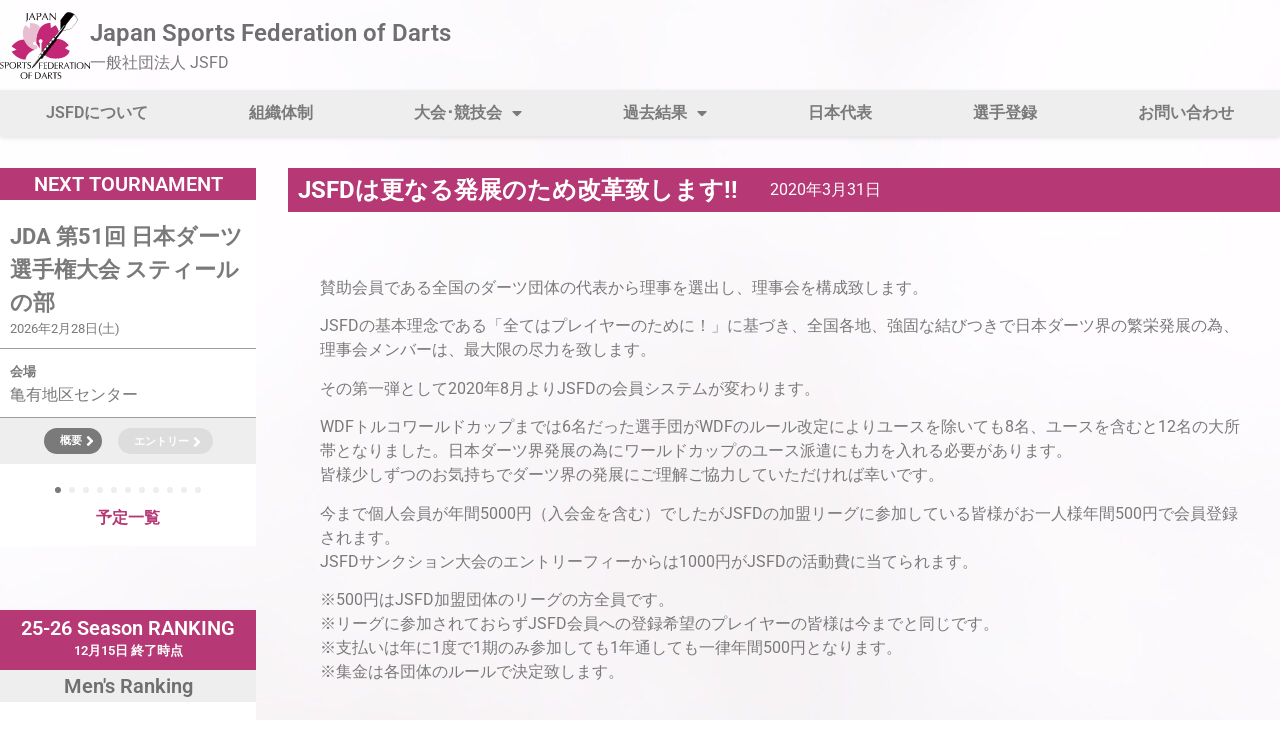

--- FILE ---
content_type: text/html; charset=UTF-8
request_url: https://jsfd.or.jp/jsfd%E3%81%AF%E6%9B%B4%E3%81%AA%E3%82%8B%E7%99%BA%E5%B1%95%E3%81%AE%E3%81%9F%E3%82%81%E6%94%B9%E9%9D%A9%E8%87%B4%E3%81%97%E3%81%BE%E3%81%99/
body_size: 28265
content:
<!doctype html>
<html lang="ja">
<head>
	<meta charset="UTF-8">
	<meta name="viewport" content="width=device-width, initial-scale=1">
	<link rel="profile" href="https://gmpg.org/xfn/11">
	<title>JSFDは更なる発展のため改革致します!! &#8211; Japan Sports Federation of Darts​</title>
<meta name='robots' content='max-image-preview:large' />
<link rel="alternate" type="application/rss+xml" title="Japan Sports Federation of Darts​ &raquo; フィード" href="https://jsfd.or.jp/feed/" />
<link rel="alternate" type="application/rss+xml" title="Japan Sports Federation of Darts​ &raquo; コメントフィード" href="https://jsfd.or.jp/comments/feed/" />
<link rel="alternate" title="oEmbed (JSON)" type="application/json+oembed" href="https://jsfd.or.jp/wp-json/oembed/1.0/embed?url=https%3A%2F%2Fjsfd.or.jp%2Fjsfd%25e3%2581%25af%25e6%259b%25b4%25e3%2581%25aa%25e3%2582%258b%25e7%2599%25ba%25e5%25b1%2595%25e3%2581%25ae%25e3%2581%259f%25e3%2582%2581%25e6%2594%25b9%25e9%259d%25a9%25e8%2587%25b4%25e3%2581%2597%25e3%2581%25be%25e3%2581%2599%2F" />
<link rel="alternate" title="oEmbed (XML)" type="text/xml+oembed" href="https://jsfd.or.jp/wp-json/oembed/1.0/embed?url=https%3A%2F%2Fjsfd.or.jp%2Fjsfd%25e3%2581%25af%25e6%259b%25b4%25e3%2581%25aa%25e3%2582%258b%25e7%2599%25ba%25e5%25b1%2595%25e3%2581%25ae%25e3%2581%259f%25e3%2582%2581%25e6%2594%25b9%25e9%259d%25a9%25e8%2587%25b4%25e3%2581%2597%25e3%2581%25be%25e3%2581%2599%2F&#038;format=xml" />
<style id='wp-img-auto-sizes-contain-inline-css'>
img:is([sizes=auto i],[sizes^="auto," i]){contain-intrinsic-size:3000px 1500px}
/*# sourceURL=wp-img-auto-sizes-contain-inline-css */
</style>
<style id='wp-emoji-styles-inline-css'>

	img.wp-smiley, img.emoji {
		display: inline !important;
		border: none !important;
		box-shadow: none !important;
		height: 1em !important;
		width: 1em !important;
		margin: 0 0.07em !important;
		vertical-align: -0.1em !important;
		background: none !important;
		padding: 0 !important;
	}
/*# sourceURL=wp-emoji-styles-inline-css */
</style>
<link rel='stylesheet' id='jet-engine-frontend-css' href='https://jsfd.or.jp/wp-content/plugins/jet-engine/assets/css/frontend.css?ver=3.7.2' media='all' />
<style id='global-styles-inline-css'>
:root{--wp--preset--aspect-ratio--square: 1;--wp--preset--aspect-ratio--4-3: 4/3;--wp--preset--aspect-ratio--3-4: 3/4;--wp--preset--aspect-ratio--3-2: 3/2;--wp--preset--aspect-ratio--2-3: 2/3;--wp--preset--aspect-ratio--16-9: 16/9;--wp--preset--aspect-ratio--9-16: 9/16;--wp--preset--color--black: #000000;--wp--preset--color--cyan-bluish-gray: #abb8c3;--wp--preset--color--white: #ffffff;--wp--preset--color--pale-pink: #f78da7;--wp--preset--color--vivid-red: #cf2e2e;--wp--preset--color--luminous-vivid-orange: #ff6900;--wp--preset--color--luminous-vivid-amber: #fcb900;--wp--preset--color--light-green-cyan: #7bdcb5;--wp--preset--color--vivid-green-cyan: #00d084;--wp--preset--color--pale-cyan-blue: #8ed1fc;--wp--preset--color--vivid-cyan-blue: #0693e3;--wp--preset--color--vivid-purple: #9b51e0;--wp--preset--gradient--vivid-cyan-blue-to-vivid-purple: linear-gradient(135deg,rgb(6,147,227) 0%,rgb(155,81,224) 100%);--wp--preset--gradient--light-green-cyan-to-vivid-green-cyan: linear-gradient(135deg,rgb(122,220,180) 0%,rgb(0,208,130) 100%);--wp--preset--gradient--luminous-vivid-amber-to-luminous-vivid-orange: linear-gradient(135deg,rgb(252,185,0) 0%,rgb(255,105,0) 100%);--wp--preset--gradient--luminous-vivid-orange-to-vivid-red: linear-gradient(135deg,rgb(255,105,0) 0%,rgb(207,46,46) 100%);--wp--preset--gradient--very-light-gray-to-cyan-bluish-gray: linear-gradient(135deg,rgb(238,238,238) 0%,rgb(169,184,195) 100%);--wp--preset--gradient--cool-to-warm-spectrum: linear-gradient(135deg,rgb(74,234,220) 0%,rgb(151,120,209) 20%,rgb(207,42,186) 40%,rgb(238,44,130) 60%,rgb(251,105,98) 80%,rgb(254,248,76) 100%);--wp--preset--gradient--blush-light-purple: linear-gradient(135deg,rgb(255,206,236) 0%,rgb(152,150,240) 100%);--wp--preset--gradient--blush-bordeaux: linear-gradient(135deg,rgb(254,205,165) 0%,rgb(254,45,45) 50%,rgb(107,0,62) 100%);--wp--preset--gradient--luminous-dusk: linear-gradient(135deg,rgb(255,203,112) 0%,rgb(199,81,192) 50%,rgb(65,88,208) 100%);--wp--preset--gradient--pale-ocean: linear-gradient(135deg,rgb(255,245,203) 0%,rgb(182,227,212) 50%,rgb(51,167,181) 100%);--wp--preset--gradient--electric-grass: linear-gradient(135deg,rgb(202,248,128) 0%,rgb(113,206,126) 100%);--wp--preset--gradient--midnight: linear-gradient(135deg,rgb(2,3,129) 0%,rgb(40,116,252) 100%);--wp--preset--font-size--small: 13px;--wp--preset--font-size--medium: 20px;--wp--preset--font-size--large: 36px;--wp--preset--font-size--x-large: 42px;--wp--preset--spacing--20: 0.44rem;--wp--preset--spacing--30: 0.67rem;--wp--preset--spacing--40: 1rem;--wp--preset--spacing--50: 1.5rem;--wp--preset--spacing--60: 2.25rem;--wp--preset--spacing--70: 3.38rem;--wp--preset--spacing--80: 5.06rem;--wp--preset--shadow--natural: 6px 6px 9px rgba(0, 0, 0, 0.2);--wp--preset--shadow--deep: 12px 12px 50px rgba(0, 0, 0, 0.4);--wp--preset--shadow--sharp: 6px 6px 0px rgba(0, 0, 0, 0.2);--wp--preset--shadow--outlined: 6px 6px 0px -3px rgb(255, 255, 255), 6px 6px rgb(0, 0, 0);--wp--preset--shadow--crisp: 6px 6px 0px rgb(0, 0, 0);}:root { --wp--style--global--content-size: 800px;--wp--style--global--wide-size: 1200px; }:where(body) { margin: 0; }.wp-site-blocks > .alignleft { float: left; margin-right: 2em; }.wp-site-blocks > .alignright { float: right; margin-left: 2em; }.wp-site-blocks > .aligncenter { justify-content: center; margin-left: auto; margin-right: auto; }:where(.wp-site-blocks) > * { margin-block-start: 24px; margin-block-end: 0; }:where(.wp-site-blocks) > :first-child { margin-block-start: 0; }:where(.wp-site-blocks) > :last-child { margin-block-end: 0; }:root { --wp--style--block-gap: 24px; }:root :where(.is-layout-flow) > :first-child{margin-block-start: 0;}:root :where(.is-layout-flow) > :last-child{margin-block-end: 0;}:root :where(.is-layout-flow) > *{margin-block-start: 24px;margin-block-end: 0;}:root :where(.is-layout-constrained) > :first-child{margin-block-start: 0;}:root :where(.is-layout-constrained) > :last-child{margin-block-end: 0;}:root :where(.is-layout-constrained) > *{margin-block-start: 24px;margin-block-end: 0;}:root :where(.is-layout-flex){gap: 24px;}:root :where(.is-layout-grid){gap: 24px;}.is-layout-flow > .alignleft{float: left;margin-inline-start: 0;margin-inline-end: 2em;}.is-layout-flow > .alignright{float: right;margin-inline-start: 2em;margin-inline-end: 0;}.is-layout-flow > .aligncenter{margin-left: auto !important;margin-right: auto !important;}.is-layout-constrained > .alignleft{float: left;margin-inline-start: 0;margin-inline-end: 2em;}.is-layout-constrained > .alignright{float: right;margin-inline-start: 2em;margin-inline-end: 0;}.is-layout-constrained > .aligncenter{margin-left: auto !important;margin-right: auto !important;}.is-layout-constrained > :where(:not(.alignleft):not(.alignright):not(.alignfull)){max-width: var(--wp--style--global--content-size);margin-left: auto !important;margin-right: auto !important;}.is-layout-constrained > .alignwide{max-width: var(--wp--style--global--wide-size);}body .is-layout-flex{display: flex;}.is-layout-flex{flex-wrap: wrap;align-items: center;}.is-layout-flex > :is(*, div){margin: 0;}body .is-layout-grid{display: grid;}.is-layout-grid > :is(*, div){margin: 0;}body{padding-top: 0px;padding-right: 0px;padding-bottom: 0px;padding-left: 0px;}a:where(:not(.wp-element-button)){text-decoration: underline;}:root :where(.wp-element-button, .wp-block-button__link){background-color: #32373c;border-width: 0;color: #fff;font-family: inherit;font-size: inherit;font-style: inherit;font-weight: inherit;letter-spacing: inherit;line-height: inherit;padding-top: calc(0.667em + 2px);padding-right: calc(1.333em + 2px);padding-bottom: calc(0.667em + 2px);padding-left: calc(1.333em + 2px);text-decoration: none;text-transform: inherit;}.has-black-color{color: var(--wp--preset--color--black) !important;}.has-cyan-bluish-gray-color{color: var(--wp--preset--color--cyan-bluish-gray) !important;}.has-white-color{color: var(--wp--preset--color--white) !important;}.has-pale-pink-color{color: var(--wp--preset--color--pale-pink) !important;}.has-vivid-red-color{color: var(--wp--preset--color--vivid-red) !important;}.has-luminous-vivid-orange-color{color: var(--wp--preset--color--luminous-vivid-orange) !important;}.has-luminous-vivid-amber-color{color: var(--wp--preset--color--luminous-vivid-amber) !important;}.has-light-green-cyan-color{color: var(--wp--preset--color--light-green-cyan) !important;}.has-vivid-green-cyan-color{color: var(--wp--preset--color--vivid-green-cyan) !important;}.has-pale-cyan-blue-color{color: var(--wp--preset--color--pale-cyan-blue) !important;}.has-vivid-cyan-blue-color{color: var(--wp--preset--color--vivid-cyan-blue) !important;}.has-vivid-purple-color{color: var(--wp--preset--color--vivid-purple) !important;}.has-black-background-color{background-color: var(--wp--preset--color--black) !important;}.has-cyan-bluish-gray-background-color{background-color: var(--wp--preset--color--cyan-bluish-gray) !important;}.has-white-background-color{background-color: var(--wp--preset--color--white) !important;}.has-pale-pink-background-color{background-color: var(--wp--preset--color--pale-pink) !important;}.has-vivid-red-background-color{background-color: var(--wp--preset--color--vivid-red) !important;}.has-luminous-vivid-orange-background-color{background-color: var(--wp--preset--color--luminous-vivid-orange) !important;}.has-luminous-vivid-amber-background-color{background-color: var(--wp--preset--color--luminous-vivid-amber) !important;}.has-light-green-cyan-background-color{background-color: var(--wp--preset--color--light-green-cyan) !important;}.has-vivid-green-cyan-background-color{background-color: var(--wp--preset--color--vivid-green-cyan) !important;}.has-pale-cyan-blue-background-color{background-color: var(--wp--preset--color--pale-cyan-blue) !important;}.has-vivid-cyan-blue-background-color{background-color: var(--wp--preset--color--vivid-cyan-blue) !important;}.has-vivid-purple-background-color{background-color: var(--wp--preset--color--vivid-purple) !important;}.has-black-border-color{border-color: var(--wp--preset--color--black) !important;}.has-cyan-bluish-gray-border-color{border-color: var(--wp--preset--color--cyan-bluish-gray) !important;}.has-white-border-color{border-color: var(--wp--preset--color--white) !important;}.has-pale-pink-border-color{border-color: var(--wp--preset--color--pale-pink) !important;}.has-vivid-red-border-color{border-color: var(--wp--preset--color--vivid-red) !important;}.has-luminous-vivid-orange-border-color{border-color: var(--wp--preset--color--luminous-vivid-orange) !important;}.has-luminous-vivid-amber-border-color{border-color: var(--wp--preset--color--luminous-vivid-amber) !important;}.has-light-green-cyan-border-color{border-color: var(--wp--preset--color--light-green-cyan) !important;}.has-vivid-green-cyan-border-color{border-color: var(--wp--preset--color--vivid-green-cyan) !important;}.has-pale-cyan-blue-border-color{border-color: var(--wp--preset--color--pale-cyan-blue) !important;}.has-vivid-cyan-blue-border-color{border-color: var(--wp--preset--color--vivid-cyan-blue) !important;}.has-vivid-purple-border-color{border-color: var(--wp--preset--color--vivid-purple) !important;}.has-vivid-cyan-blue-to-vivid-purple-gradient-background{background: var(--wp--preset--gradient--vivid-cyan-blue-to-vivid-purple) !important;}.has-light-green-cyan-to-vivid-green-cyan-gradient-background{background: var(--wp--preset--gradient--light-green-cyan-to-vivid-green-cyan) !important;}.has-luminous-vivid-amber-to-luminous-vivid-orange-gradient-background{background: var(--wp--preset--gradient--luminous-vivid-amber-to-luminous-vivid-orange) !important;}.has-luminous-vivid-orange-to-vivid-red-gradient-background{background: var(--wp--preset--gradient--luminous-vivid-orange-to-vivid-red) !important;}.has-very-light-gray-to-cyan-bluish-gray-gradient-background{background: var(--wp--preset--gradient--very-light-gray-to-cyan-bluish-gray) !important;}.has-cool-to-warm-spectrum-gradient-background{background: var(--wp--preset--gradient--cool-to-warm-spectrum) !important;}.has-blush-light-purple-gradient-background{background: var(--wp--preset--gradient--blush-light-purple) !important;}.has-blush-bordeaux-gradient-background{background: var(--wp--preset--gradient--blush-bordeaux) !important;}.has-luminous-dusk-gradient-background{background: var(--wp--preset--gradient--luminous-dusk) !important;}.has-pale-ocean-gradient-background{background: var(--wp--preset--gradient--pale-ocean) !important;}.has-electric-grass-gradient-background{background: var(--wp--preset--gradient--electric-grass) !important;}.has-midnight-gradient-background{background: var(--wp--preset--gradient--midnight) !important;}.has-small-font-size{font-size: var(--wp--preset--font-size--small) !important;}.has-medium-font-size{font-size: var(--wp--preset--font-size--medium) !important;}.has-large-font-size{font-size: var(--wp--preset--font-size--large) !important;}.has-x-large-font-size{font-size: var(--wp--preset--font-size--x-large) !important;}
:root :where(.wp-block-pullquote){font-size: 1.5em;line-height: 1.6;}
/*# sourceURL=global-styles-inline-css */
</style>
<link rel='stylesheet' id='hello-elementor-css' href='https://jsfd.or.jp/wp-content/themes/hello-elementor/assets/css/reset.css?ver=3.4.6' media='all' />
<link rel='stylesheet' id='hello-elementor-theme-style-css' href='https://jsfd.or.jp/wp-content/themes/hello-elementor/assets/css/theme.css?ver=3.4.6' media='all' />
<link rel='stylesheet' id='hello-elementor-header-footer-css' href='https://jsfd.or.jp/wp-content/themes/hello-elementor/assets/css/header-footer.css?ver=3.4.6' media='all' />
<link rel='stylesheet' id='jet-fb-option-field-select-css' href='https://jsfd.or.jp/wp-content/plugins/jetformbuilder/modules/option-field/assets/build/select.css?ver=0edd78a6f12e2b918b82' media='all' />
<link rel='stylesheet' id='jet-fb-option-field-checkbox-css' href='https://jsfd.or.jp/wp-content/plugins/jetformbuilder/modules/option-field/assets/build/checkbox.css?ver=f54eb583054648e8615b' media='all' />
<link rel='stylesheet' id='jet-fb-option-field-radio-css' href='https://jsfd.or.jp/wp-content/plugins/jetformbuilder/modules/option-field/assets/build/radio.css?ver=7c6d0d4d7df91e6bd6a4' media='all' />
<link rel='stylesheet' id='jet-fb-advanced-choices-css' href='https://jsfd.or.jp/wp-content/plugins/jetformbuilder/modules/advanced-choices/assets/build/main.css?ver=ca05550a7cac3b9b55a3' media='all' />
<link rel='stylesheet' id='jet-fb-wysiwyg-css' href='https://jsfd.or.jp/wp-content/plugins/jetformbuilder/modules/wysiwyg/assets/build/wysiwyg.css?ver=5a4d16fb6d7a94700261' media='all' />
<link rel='stylesheet' id='jet-fb-switcher-css' href='https://jsfd.or.jp/wp-content/plugins/jetformbuilder/modules/switcher/assets/build/switcher.css?ver=06c887a8b9195e5a119d' media='all' />
<link rel='stylesheet' id='elementor-frontend-css' href='https://jsfd.or.jp/wp-content/plugins/elementor/assets/css/frontend.min.css?ver=3.34.3' media='all' />
<link rel='stylesheet' id='widget-icon-box-css' href='https://jsfd.or.jp/wp-content/plugins/elementor/assets/css/widget-icon-box.min.css?ver=3.34.3' media='all' />
<link rel='stylesheet' id='widget-nav-menu-css' href='https://jsfd.or.jp/wp-content/plugins/elementor-pro/assets/css/widget-nav-menu.min.css?ver=3.34.3' media='all' />
<link rel='stylesheet' id='widget-image-css' href='https://jsfd.or.jp/wp-content/plugins/elementor/assets/css/widget-image.min.css?ver=3.34.3' media='all' />
<link rel='stylesheet' id='widget-heading-css' href='https://jsfd.or.jp/wp-content/plugins/elementor/assets/css/widget-heading.min.css?ver=3.34.3' media='all' />
<link rel='stylesheet' id='widget-icon-list-css' href='https://jsfd.or.jp/wp-content/plugins/elementor/assets/css/widget-icon-list.min.css?ver=3.34.3' media='all' />
<link rel='stylesheet' id='widget-social-icons-css' href='https://jsfd.or.jp/wp-content/plugins/elementor/assets/css/widget-social-icons.min.css?ver=3.34.3' media='all' />
<link rel='stylesheet' id='e-apple-webkit-css' href='https://jsfd.or.jp/wp-content/plugins/elementor/assets/css/conditionals/apple-webkit.min.css?ver=3.34.3' media='all' />
<link rel='stylesheet' id='elementor-icons-css' href='https://jsfd.or.jp/wp-content/plugins/elementor/assets/lib/eicons/css/elementor-icons.min.css?ver=5.46.0' media='all' />
<link rel='stylesheet' id='elementor-post-226-css' href='https://jsfd.or.jp/wp-content/uploads/elementor/css/post-226.css?ver=1769630239' media='all' />
<link rel='stylesheet' id='font-awesome-5-all-css' href='https://jsfd.or.jp/wp-content/plugins/elementor/assets/lib/font-awesome/css/all.min.css?ver=3.34.3' media='all' />
<link rel='stylesheet' id='font-awesome-4-shim-css' href='https://jsfd.or.jp/wp-content/plugins/elementor/assets/lib/font-awesome/css/v4-shims.min.css?ver=3.34.3' media='all' />
<link rel='stylesheet' id='wpdt-elementor-widget-font-css' href='https://jsfd.or.jp/wp-content/plugins/wpdatatables/integrations/starter/page-builders/elementor/css/style.css?ver=7.3' media='all' />
<link rel='stylesheet' id='widget-post-info-css' href='https://jsfd.or.jp/wp-content/plugins/elementor-pro/assets/css/widget-post-info.min.css?ver=3.34.3' media='all' />
<link rel='stylesheet' id='elementor-icons-shared-0-css' href='https://jsfd.or.jp/wp-content/plugins/elementor/assets/lib/font-awesome/css/fontawesome.min.css?ver=5.15.3' media='all' />
<link rel='stylesheet' id='elementor-icons-fa-regular-css' href='https://jsfd.or.jp/wp-content/plugins/elementor/assets/lib/font-awesome/css/regular.min.css?ver=5.15.3' media='all' />
<link rel='stylesheet' id='elementor-icons-fa-solid-css' href='https://jsfd.or.jp/wp-content/plugins/elementor/assets/lib/font-awesome/css/solid.min.css?ver=5.15.3' media='all' />
<link rel='stylesheet' id='elementor-post-268-css' href='https://jsfd.or.jp/wp-content/uploads/elementor/css/post-268.css?ver=1769688711' media='all' />
<link rel='stylesheet' id='elementor-post-87-css' href='https://jsfd.or.jp/wp-content/uploads/elementor/css/post-87.css?ver=1769630239' media='all' />
<link rel='stylesheet' id='elementor-post-421-css' href='https://jsfd.or.jp/wp-content/uploads/elementor/css/post-421.css?ver=1769630239' media='all' />
<link rel='stylesheet' id='elementor-post-4114-css' href='https://jsfd.or.jp/wp-content/uploads/elementor/css/post-4114.css?ver=1769630239' media='all' />
<link rel='stylesheet' id='eael-general-css' href='https://jsfd.or.jp/wp-content/plugins/essential-addons-for-elementor-lite/assets/front-end/css/view/general.min.css?ver=6.5.9' media='all' />
<link rel='stylesheet' id='elementor-gf-local-roboto-css' href='https://jsfd.or.jp/wp-content/uploads/elementor/google-fonts/css/roboto.css?ver=1742241627' media='all' />
<link rel='stylesheet' id='elementor-gf-local-robotoslab-css' href='https://jsfd.or.jp/wp-content/uploads/elementor/google-fonts/css/robotoslab.css?ver=1742241631' media='all' />
<link rel='stylesheet' id='elementor-icons-fa-brands-css' href='https://jsfd.or.jp/wp-content/plugins/elementor/assets/lib/font-awesome/css/brands.min.css?ver=5.15.3' media='all' />
<script src="https://jsfd.or.jp/wp-includes/js/jquery/jquery.min.js?ver=3.7.1" id="jquery-core-js"></script>
<script src="https://jsfd.or.jp/wp-includes/js/jquery/jquery-migrate.min.js?ver=3.4.1" id="jquery-migrate-js"></script>
<script src="https://jsfd.or.jp/wp-content/plugins/elementor/assets/lib/font-awesome/js/v4-shims.min.js?ver=3.34.3" id="font-awesome-4-shim-js"></script>
<link rel="https://api.w.org/" href="https://jsfd.or.jp/wp-json/" /><link rel="alternate" title="JSON" type="application/json" href="https://jsfd.or.jp/wp-json/wp/v2/posts/268" /><link rel="EditURI" type="application/rsd+xml" title="RSD" href="https://jsfd.or.jp/xmlrpc.php?rsd" />
<meta name="generator" content="WordPress 6.9" />
<link rel="canonical" href="https://jsfd.or.jp/jsfd%e3%81%af%e6%9b%b4%e3%81%aa%e3%82%8b%e7%99%ba%e5%b1%95%e3%81%ae%e3%81%9f%e3%82%81%e6%94%b9%e9%9d%a9%e8%87%b4%e3%81%97%e3%81%be%e3%81%99/" />
<link rel='shortlink' href='https://jsfd.or.jp/?p=268' />
<script src="https://maps.googleapis.com/maps/api/js?key=AIzaSyD5Hvt9A8481zytA2PVXkr5YcrDJjG7UdI"></script>

<style type="text/css">
.tournament_venue_map {
    width: 100%;
    height: 400px;
    border: #ccc solid 1px;
    margin: 20px 0;
}

// Fixes potential theme css conflict.
.tournament_venue_map img {
   max-width: inherit !important;
}
</style>
<script type="text/javascript">
(function( $ ) {

/**
 * initMap
 *
 * Renders a Google Map onto the selected jQuery element
 *
 * @date    22/10/19
 * @since   5.8.6
 *
 * @param   jQuery $el The jQuery element.
 * @return  object The map instance.
 */
function initMap( $el ) {

    // Find marker elements within map.
    var $markers = $el.find('.marker');

    // Create gerenic map.
    var mapArgs = {
        zoom        : $el.data('zoom') || 16,
        mapTypeId   : google.maps.MapTypeId.ROADMAP
    };
    var map = new google.maps.Map( $el[0], mapArgs );

    // Add markers.
    map.markers = [];
    $markers.each(function(){
        initMarker( $(this), map );
    });

    // Center map based on markers.
    centerMap( map );

    // Return map instance.
    return map;
}

/**
 * initMarker
 *
 * Creates a marker for the given jQuery element and map.
 *
 * @date    22/10/19
 * @since   5.8.6
 *
 * @param   jQuery $el The jQuery element.
 * @param   object The map instance.
 * @return  object The marker instance.
 */
function initMarker( $marker, map ) {

    // Get position from marker.
    var lat = $marker.data('lat');
    var lng = $marker.data('lng');
    var latLng = {
        lat: parseFloat( lat ),
        lng: parseFloat( lng )
    };

    // Create marker instance.
    var marker = new google.maps.Marker({
        position : latLng,
        map: map
    });

    // Append to reference for later use.
    map.markers.push( marker );

    // If marker contains HTML, add it to an infoWindow.
    if( $marker.html() ){

        // Create info window.
        var infowindow = new google.maps.InfoWindow({
            content: $marker.html()
        });

        // Show info window when marker is clicked.
        google.maps.event.addListener(marker, 'click', function() {
            infowindow.open( map, marker );
        });
    }
}

/**
 * centerMap
 *
 * Centers the map showing all markers in view.
 *
 * @date    22/10/19
 * @since   5.8.6
 *
 * @param   object The map instance.
 * @return  void
 */
function centerMap( map ) {

    // Create map boundaries from all map markers.
    var bounds = new google.maps.LatLngBounds();
    map.markers.forEach(function( marker ){
        bounds.extend({
            lat: marker.position.lat(),
            lng: marker.position.lng()
        });
    });

    // Case: Single marker.
    if( map.markers.length == 1 ){
        map.setCenter( bounds.getCenter() );

    // Case: Multiple markers.
    } else{
        map.fitBounds( bounds );
    }
}

// Render maps on page load.
$(document).ready(function(){
    $('.acf-map').each(function(){
        var map = initMap( $(this) );
    });
});

})(jQuery);
</script>
<meta name="generator" content="Elementor 3.34.3; features: additional_custom_breakpoints; settings: css_print_method-external, google_font-enabled, font_display-auto">
			<style>
				.e-con.e-parent:nth-of-type(n+4):not(.e-lazyloaded):not(.e-no-lazyload),
				.e-con.e-parent:nth-of-type(n+4):not(.e-lazyloaded):not(.e-no-lazyload) * {
					background-image: none !important;
				}
				@media screen and (max-height: 1024px) {
					.e-con.e-parent:nth-of-type(n+3):not(.e-lazyloaded):not(.e-no-lazyload),
					.e-con.e-parent:nth-of-type(n+3):not(.e-lazyloaded):not(.e-no-lazyload) * {
						background-image: none !important;
					}
				}
				@media screen and (max-height: 640px) {
					.e-con.e-parent:nth-of-type(n+2):not(.e-lazyloaded):not(.e-no-lazyload),
					.e-con.e-parent:nth-of-type(n+2):not(.e-lazyloaded):not(.e-no-lazyload) * {
						background-image: none !important;
					}
				}
			</style>
			<link rel="icon" href="https://jsfd.or.jp/wp-content/uploads/2020/03/logo.svg" sizes="32x32" />
<link rel="icon" href="https://jsfd.or.jp/wp-content/uploads/2020/03/logo.svg" sizes="192x192" />
<link rel="apple-touch-icon" href="https://jsfd.or.jp/wp-content/uploads/2020/03/logo.svg" />
<meta name="msapplication-TileImage" content="https://jsfd.or.jp/wp-content/uploads/2020/03/logo.svg" />
</head>
<body class="wp-singular post-template-default single single-post postid-268 single-format-standard wp-embed-responsive wp-theme-hello-elementor hello-elementor-default elementor-default elementor-kit-226 elementor-page elementor-page-268 elementor-page-4114">


<a class="skip-link screen-reader-text" href="#content">コンテンツにスキップ</a>

		<header data-elementor-type="header" data-elementor-id="87" class="elementor elementor-87 elementor-location-header" data-elementor-post-type="elementor_library">
					<section data-particle_enable="false" data-particle-mobile-disabled="false" class="elementor-section elementor-top-section elementor-element elementor-element-3f2b114d elementor-section-boxed elementor-section-height-default elementor-section-height-default" data-id="3f2b114d" data-element_type="section">
						<div class="elementor-container elementor-column-gap-default">
					<div class="make-column-clickable-elementor elementor-column elementor-col-100 elementor-top-column elementor-element elementor-element-43b9c9f9" style="cursor: pointer;" data-column-clickable="/" data-column-clickable-blank="_self" data-id="43b9c9f9" data-element_type="column">
			<div class="elementor-widget-wrap elementor-element-populated">
						<div class="elementor-element elementor-element-19c755dc elementor-position-inline-start elementor-view-default elementor-mobile-position-block-start elementor-widget elementor-widget-icon-box" data-id="19c755dc" data-element_type="widget" data-widget_type="icon-box.default">
				<div class="elementor-widget-container">
							<div class="elementor-icon-box-wrapper">

						<div class="elementor-icon-box-icon">
				<a href="/" class="elementor-icon" tabindex="-1" aria-label="Japan Sports Federation of Darts">
				<svg xmlns="http://www.w3.org/2000/svg" xmlns:xlink="http://www.w3.org/1999/xlink" id="&#x30EC;&#x30A4;&#x30E4;&#x30FC;_1" x="0px" y="0px" viewBox="0 0 180 180" style="enable-background:new 0 0 180 180;" xml:space="preserve"><style type="text/css">	.st0{fill:#C42776;}	.st1{fill:#E9BED1;}	.st2{fill:#FFFFFF;}	.st3{fill:#060001;}</style><g>	<g>		<g>			<g>				<path class="st0" d="M130,96.3l7.6-5.7c0,0-3.6-5.1-10.5-9.3c-7.5-4.3-16.1-3.6-16.1-3.6s7.9-7.6,6.4-14.8      c-1.8-7.5-6.4-12.5-6.4-12.5l-9.3,5.8l-0.7-10.1c0,0-17.2-2.1-25.1,17.6c-3.3,7.5-3.9,15.4-3.6,21.2c0,0.3,0,1.3,0.7,2.1      c1,1.8,2.8,3.9,3.6,5.4c1.1,1.5,2.1,2.8,2.8,4.6V86c0-0.4-0.8-0.7-0.8-0.7c-0.7-0.7-1.3-1.5-1.3-3.3c0-1.8,2.1-3.6,3.9-3.6      c2.1,0,3.9,1.8,3.9,3.6c0,1.8-0.7,2.5-1.3,3.3c0,0-0.8,0.7-0.8,1v15.1c0.8,1,5.4,14.6,25.4,15.8c28.1,1.3,30.9-15.5,30.9-15.5      L130,96.3z"></path>				<path class="st1" d="M71.7,89.8c-0.3,0.4-1.5,0.7-2.1,0.7c-1.8,0-3.6-1.8-3.6-3.6c0-2.1,1.8-3.6,3.6-3.6c1,0,2.1,0.3,2.8,1.5      c-0.3-5.8,0.3-13.7,3.6-21.2c1-3.6,2.8-6.1,4.6-8.2c-1.5-2.2-3.9-4.6-7.5-6.9c-6.6-3.1-13-2.1-13-2.1l-0.6,10.7l-8.7-6.9      c0,0-10,12.5-2.2,30.4c6.9,15.8,20.4,18.7,20.4,18.7s1-0.7,4-1.5c1.3-0.3,2.4-2.1,1.8-3.9C74.2,92.4,72.7,90.6,71.7,89.8z"></path>				<path class="st0" d="M48.7,80.9c-0.3-0.3-0.6-1-0.6-1.8c-5.1,0.4-10.5,1.5-14,4c-8.7,5.4-10.8,10-10.8,10l9.7,6.1l-9.7,4.2      c0,0,3.3,5.4,10.8,10.4c9.7,6.4,17.2,5.4,17.2,5.4s0.4-5.4,4.3-10.4c5.4-6.7,13.6-9.3,13.6-9.3S55.6,96.7,48.7,80.9z"></path>				<path class="st2" d="M63.5,136.9c0,0,1.8-4.8,5.1-9c2.8-4,9-11.9,9-11.9l1.3,0.7L63.5,136.9z"></path>				<path class="st3" d="M63.5,136.9c0,0,2.1-4.3,5.1-8.7c2.8-4.3,9.3-12.2,9.3-12.2h-0.3l1.1,0.7l-15.4,19.7L63.5,136.9l15.7-20.1      l-1.6-1c0,0-6.6,7.9-9.4,12.2c-3.1,4.2-4.9,9-4.9,9H63.5z"></path>				<path class="st2" d="M78.8,116.7l-1.3-0.7l0.3-4.6c0,0,0.3-0.7,0.7-1c0.3-0.3,1.3-2.1,1.3-2.1s0.4-0.5,1.2,0.3      c0.6,0.3,2.8,2.1,2.8,2.1L78.8,116.7z"></path>				<path class="st3" d="M78.8,116.7l-1-1l0.3-4.3h-0.3h0.3c0,0,0-0.7,0.4-1c0.3-0.3,1.3-1.8,1.3-1.8v-0.3v0.3h0.4      c0.3,0,0.3,0,0.8,0c0.3,0.3,2.4,2.1,2.4,2.1h0.4l-0.4-0.3l-4.9,6.4H78.8v0.4l5.4-6.6l-0.3-0.3c0,0-2.2-1.8-2.8-2.1      c0,0-0.5-0.5-0.8-0.5c-0.4,0-0.4,0.5-0.4,0.5h-0.3c0,0-1,1.3-1.5,2.1c-0.3,0.3-0.3,1-0.3,1l-0.3,4.6l1.3,1.2V116.7z"></path>				<path class="st2" d="M84.5,109.5l-2.8-2.5c0,0-0.6-0.3,0-1l2.2-2.8c0,0,0.6-0.3,1,0l2.8,2.1L84.5,109.5z"></path>				<path class="st3" d="M84.5,109.5v-0.3l-2.8-2.2v-0.3v-0.3l2.5-3l-0.3-0.3v0.3c0,0,0.3-0.3,0.6-0.3c0,0,0.4,0,0.4,0.3l2.5,1.8      l-3.3,4L84.5,109.5v-0.3V109.5H85l3.1-4.3l-2.8-2.4c-0.3,0-0.7,0-0.7,0c-0.3,0-0.6,0.3-0.6,0.3h-0.4l-2.1,2.8      c0,0.4-0.3,0.4-0.3,0.7c0,0.3,0.3,0.7,0.3,0.7l3.1,2.5l0.4-0.5H84.5z"></path>				<path class="st2" d="M88.6,104.2l-2.8-2.1c0,0-0.5-0.7,0-1v-0.4c0,0,0.7-0.3,1.3,0l2.5,2.2L88.6,104.2z"></path>				<path class="st3" d="M88.6,104.2h0.3l-2.8-2.5l-0.3,0.4l0.3-0.4c0,0-0.3,0-0.3-0.3c0,0,0,0,0-0.3H86l-0.3-0.4L86,101l0.4-0.4      c0,0,0.3,0,0.3,0.4l2.8,1.8L88.6,104.2h0.3H88.6l0.3,0.5l1.2-1.8l-3-2.5c-0.3,0-0.3,0-0.6,0c-0.4,0-0.7,0.3-0.7,0.3l-0.5,0.4      c0,0,0,0,0,0.3c0,0.3,0.5,0.7,0.5,0.7l3.1,2.5L88.6,104.2z"></path>				<polygon class="st2" points="83.9,110.6 81.1,108.2 81.4,107.8 81.7,107.5 84.5,109.5     "></polygon>				<polygon class="st3" points="83.9,110.6 83.9,110.3 81.4,108.5 81.7,108.2 81.7,107.8 84.2,109.5 83.5,110.3 83.9,110.6       83.9,110.3 83.9,110.6 85,109.5 81.7,106.7 81.4,107.8 80.6,108.2 83.9,111     "></polygon>				<path class="st2" d="M90.6,101.6l-2.8-2.1c0,0-0.7-0.3,0-1l2.5-3.3c0,0,0.3-0.7,1-0.3l2.8,2.5L90.6,101.6z"></path>				<path class="st3" d="M90.6,101.6l-2.8-2.4v0.3v-0.3c0,0,0,0,0-0.5c0,0,0,0,0-0.3l2.5-3.3c0,0,0.3,0,0.7,0l0,0l2.8,2.2l-3.6,4.2      H90.6v0.4l4-5.1l-3.3-2.1c0-0.4-0.3-0.4-0.3-0.4c-0.7,0-1,0.4-1,0.4L87.5,98c-0.4,0.5-0.4,0.7-0.4,0.7c0,0.7,0.4,0.7,0.4,0.7      l3.1,2.5V101.6z"></path>				<polygon class="st2" points="89.6,102.8 87.1,100.6 87.5,100.3 87.8,99.5 90.6,101.6     "></polygon>				<polygon class="st3" points="89.6,102.8 90,102.8 87.5,100.6 87.8,100.6 87.8,100.3 87.8,99.8 90.3,101.6 89.6,102.8 90,102.8       89.6,102.8 90,103.1 90.6,102.1 91.1,101.6 87.5,99.2 87.5,99.8 86.8,100.3 86.5,100.6 90,103.1     "></polygon>				<path class="st2" d="M95,96.3l-2.8-2.4c0,0-0.8-0.4,0-1.2l2.1-2.8c0,0,0.7-0.7,1.2,0l2.8,2.2L95,96.3z"></path>				<path class="st3" d="M95,96.3l0.4-0.3l-3.3-2.1v-0.4c0-0.3,0-0.3,0-0.3l2.5-3.3h-0.4h0.4c0,0,0,0,0.3,0h0.4l2.4,2.2L95,96V96.3      l0.4-0.3L95,96.3h0.4l3.1-4.2l-2.8-2.5c-0.3,0-0.3-0.4-0.7-0.4c-0.3,0-0.7,0.4-0.7,0.4l-2.4,3.1c0,0-0.4,0.4-0.4,0.7      c0,0.4,0.4,0.7,0.4,0.7l3.1,2.5l0.4-0.4H95z"></path>				<path class="st2" d="M101.1,88.5L98.2,86c0,0-0.7-0.4,0-1l2.5-3.3c0,0,0.6-0.7,1.3-0.3l2.5,2.4L101.1,88.5z"></path>				<path class="st3" d="M101.1,88.5l0.3-0.4L98.2,86v-0.4v-0.3l2.8-3.3l-0.3-0.3v0.3l0.6-0.3c0.5,0,0.5,0,0.5,0l2.5,2.1l-3.3,4.3      V88.5l0.3-0.4L101.1,88.5h0.3l4-5.1l-3.3-2.1c0-0.4-0.3-0.4-0.8-0.4c-0.3,0-0.6,0.4-1,0.7l-2.5,3.3c0,0-0.3,0.3-0.3,0.6      c0,0.4,0.3,0.7,0.3,0.7l3.3,2.5l0.3-0.3H101.1z"></path>				<polygon class="st2" points="94.2,97.5 91.4,94.9 91.8,94.5 92.1,93.9 95,96.3     "></polygon>				<polygon class="st3" points="94.2,97.5 94.2,97 91.8,94.9 92.1,94.9 92.1,94.5 94.7,96.3 93.9,97 94.2,97.5 94.2,97 94.2,97.5       95.4,96.3 95.4,96 92.1,93.4 91.8,94.5 91.1,94.9 94.2,97.8     "></polygon>				<polygon class="st2" points="87.8,105.2 85,103.1 85.7,102.8 85.7,102.1 88.6,104.2     "></polygon>				<polygon class="st3" points="87.8,105.2 88.1,105.2 85.3,103.1 85.7,102.8 86,102.4 88.1,104.2 87.8,105.2 88.1,105.2       87.8,105.2 88.1,105.7 88.8,104.6 88.8,104.2 85.7,101.6 85.3,102.4 85,102.8 84.5,103.1 87.8,105.7 88.1,105.7     "></polygon>				<path class="st2" d="M99.3,90.9l-2.8-2.1c0,0-0.7-0.7-0.5-1.5h0.5c0,0,0.3-0.6,1,0l2.8,2.2L99.3,90.9z"></path>				<path class="st3" d="M99.3,90.9v-0.3l-2.8-2.1v0.3v-0.3L96,88.1c0-0.3,0.5-0.3,0.5-0.3v-0.4h0.3c0.3,0,0.3,0,0.3,0l3,2.2l-1,1      L99.3,90.9v-0.3V90.9l1.5-1.3L97.5,87c0,0-0.5-0.3-0.7-0.3C96.5,86.7,96,87,96,87v0.3c-0.3,0.4-0.3,0.4-0.3,0.7      c0,0.4,0.3,0.7,0.3,0.7l3.3,2.5V90.9z"></path>				<polygon class="st2" points="100.3,89.5 97.5,87.3 97.8,86.7 98.2,86.3 101.1,88.5     "></polygon>				<polygon class="st3" points="100.3,89.5 100.3,89.1 97.8,87.3 98.2,87 98.2,86.7 100.8,88.5 100,89.1 100.3,89.5 100.3,89.1       100.3,89.5 101.4,88.5 98.2,85.5 97.8,86.7 97.1,87 100.3,89.8     "></polygon>				<polygon class="st2" points="104.7,83.7 101.8,81.3 102.9,80.6 103.2,79.8 106,81.9     "></polygon>				<polygon class="st3" points="104.7,83.7 105,83.4 102.4,81.3 102.9,80.9 103.2,80.1 105.7,81.9 104.7,83.4 104.7,83.7 105,83.4       104.7,83.7 105,83.7 106.5,81.9 103.2,79.5 102.4,80.6 101.8,81.3 101.4,81.3 105,83.7     "></polygon>				<polygon class="st2" points="98.2,92.1 95.4,89.8 96,89.1 96.5,88.8 99.3,90.9     "></polygon>				<polygon class="st3" points="98.2,92.1 98.6,91.6 96,89.8 96,89.5 96.5,89.5 96.5,89.1 99,90.9 98.2,91.6 98.2,92.1 98.6,91.6       98.2,92.1 98.6,92.1 99.3,90.9 99.6,90.9 96,88.1 95.7,89.1 95.4,89.5 95,89.5 98.2,92.4 98.6,92.1     "></polygon>				<path class="st2" d="M110.3,76.3l-2.1-1.5l12.8-15.7l6.6-7.9c0,0,1.6-1.8,3.1-0.7L110.3,76.3z"></path>				<path class="st3" d="M110.3,76.3h0.5l-2.2-1.5l12.5-15.7l6.9-7.9h-0.3h0.3c0,0,0.7-0.7,1.8-0.7c0.3,0,0.3,0,0.8,0.4l0.3-0.4      h-0.3L110.3,76.3h0.5H110.3l0.5,0.3l20.4-26.1h-0.4c-0.3-0.3-0.7-0.7-1-0.7c-1.5,0-2.1,1.2-2.1,1.2l-6.9,7.8L108,74.8l2.4,1.8      h0.5L110.3,76.3z"></path>				<path class="st3" d="M63.5,136.9c0,0,3.6-3,7.2-7.2c3.3-3.6,9.7-11.9,9.7-11.9l-1.5-1L63.5,136.9z"></path>				<path class="st3" d="M63.5,136.9c0,0,3.9-3,7.5-6.9c3.3-3.9,9.4-11.8,9.4-11.8l0.3-0.5l-1.8-1.3l-15.7,20L63.5,136.9l15.4-19.7      l1.1,1.1l0.4-0.5h-0.4c0,0-6,7.9-9.3,11.9c-3.6,3.9-7.5,6.7-7.5,6.7L63.5,136.9z"></path>				<path class="st3" d="M78.8,116.7l1.5,1l4.2-1.3c0,0,0.4-0.5,0.7-0.7c0.5-0.3,1.5-1.8,1.5-1.8s0.3-0.7,0-1      c-0.7-0.4-2.8-2.2-2.8-2.2L78.8,116.7z"></path>				<path class="st3" d="M78.8,116.7v0.4l1.1,1.1l4.6-1.5c0,0,0.7-0.3,1.2-0.7c0.3-0.6,1.3-2.1,1.3-2.1v-0.3c0-0.4,0-0.8-0.3-1.2      c-0.7-0.3-2.8-2.1-2.8-2.1l-5.4,6.4l0.3,0.4V116.7v0.4l5.1-6.6h-0.4c0,0,2.2,1.8,3,2.2c0.3,0.3,0.3,0.3,0.3,0.8l0,0v0.3v-0.3      c0,0-1,1.3-1.5,2.1c-0.3,0.3-1,0.3-1,0.7h0.3l-0.3-0.5l-3.9,1.5L78.8,116.7v0.4V116.7z"></path>				<path class="st3" d="M84.5,109.5l3,2.2c0,0,0.6,0.3,1.1,0l2.5-3.3c0,0,0.3-0.7-0.4-1l-2.8-2.2L84.5,109.5z"></path>				<path class="st3" d="M84.5,109.5l3,2.5h0.3c0.3,0,0.7,0,1-0.3l2.2-3c0,0,0.3-0.3,0.3-0.6c0-0.5-0.3-0.7-0.7-0.7l-2.8-2.5      l-3.6,4.6H85l2.8-3.9l2.8,2.1v0.5c0,0.3,0,0.3,0,0.3h0.4h-0.4l-2.1,2.8c-0.5,0.4-0.5,0.4-0.7,0.4l0,0h-0.3h0.3l-3.3-2.5V109.5      H85H84.5z"></path>				<path class="st3" d="M88.6,104.2l2.8,2.2c0,0,0.8,0.6,1,0h0.4c0,0,0.3-0.7-0.4-1.5l-2.8-2.1L88.6,104.2z"></path>				<path class="st3" d="M88.6,104.2v0.5l2.8,2.1c0,0,0.4,0.3,0.8,0.3c0.3,0,0.3-0.3,0.7-0.3l0.3-0.3c0,0,0-0.4,0-0.7      c0-0.4,0-0.4-0.3-0.7l-3.3-2.5l-1.5,1.8l0.5,0.5V104.2l0.3,0.5l1.2-1.5l2.4,2.1c0.4,0,0.4,0.4,0.4,0.4c0,0.3-0.4,0.3-0.4,0.3      l0.4,0.4l-0.4-0.4v0.4h-0.3c-0.3,0-0.3,0-0.3,0h-0.4h0.4l-3-2.2H88.6l0.3,0.5L88.6,104.2z"></path>				<polygon class="st3" points="83.5,109.5 82.9,110 86.8,112.8 86.8,112.1 87.5,111.8 83.9,108.8     "></polygon>				<polygon class="st3" points="83.5,109.5 83.5,109.2 82.9,109.5 82.4,110 86.8,113.1 87.1,112.4 87.5,112.1 87.8,111.8       83.5,108.5 83.5,109.5 83.5,109.2 83.5,109.5 83.9,109.5 83.9,109.2 87.1,111.8 86.8,111.8 86.8,112.1 86.5,112.4 83.5,110       83.9,110 83.9,109.5     "></polygon>				<path class="st3" d="M90.6,101.6l2.8,2.5c0,0,0.7,0.5,1.2-0.3l2.4-3.3c0,0,0.5-0.7,0-1l-2.8-2.1L90.6,101.6z"></path>				<path class="st3" d="M90.6,101.6l-0.3,0.4l3.1,2.1c0,0,0,0.5,0.4,0.5c0.3,0,0.7-0.5,1.1-0.8l2.5-3.3c0,0,0,0,0-0.7      c0,0,0-0.3-0.5-0.6l-2.8-2.5l-3.9,4.9v0.4L90.6,101.6v0.4l3.6-4.3l2.5,1.8c0.3,0.3,0.3,0.3,0.3,0.3c0,0.4-0.3,0.7-0.3,0.7h0.3      h-0.3l-2.1,3.3c-0.4,0-0.4,0-0.7,0l0,0l-0.4,0.3l0.4-0.3L90.6,101.6v0.4V101.6z"></path>				<polygon class="st3" points="90,102.1 89.3,102.4 92.4,104.9 92.9,104.6 93.5,104.2 90,101.3     "></polygon>				<polygon class="st3" points="90,102.1 90,101.6 88.8,102.1 88.6,102.4 92.9,105.7 93.2,104.6 93.5,104.2 93.9,104.2 89.6,100.6       89.6,102.1 90,102.1 90,101.6 90,102.1 90.3,101.6 93.2,103.9 92.9,104.2 92.4,104.6 89.6,102.4 90,102.4     "></polygon>				<path class="st3" d="M95,96.3l2.8,2.2c0,0,0.8,0.3,1.2-0.5l2.4-2.8c0,0,0.5-0.7-0.3-1l-2.8-2.1L95,96.3z"></path>				<path class="st3" d="M95,96.3l2.8,2.5c0,0,0.4,0,0.8,0c0,0,0.4,0,0.7-0.3l2.1-3.3c0,0,0.5,0,0.5-0.3c0-0.4-0.5-0.7-0.5-1      l-3.1-2.2l-3.6,4.6h0.8l2.8-3.9l2.8,1.8c0,0.3,0,0.3,0,0.7v0.3h0.3h-0.3L99,98c-0.4,0.5-0.4,0.5-0.4,0.5c-0.3,0-0.3-0.5-0.3-0.5      l-0.4,0.5l0.4-0.5L95,96V96.3h0.4H95z"></path>				<path class="st3" d="M101.1,88.5l2.8,2.1c0,0,0.7,0.3,1-0.3l3-3.3c0,0,0.3-0.8-0.5-1.1l-2.8-2.5L101.1,88.5z"></path>				<path class="st3" d="M101.1,88.5l2.8,2.4h0.4c0.3,0,0.6,0,1.1-0.3l2.5-3.3c0,0,0.3-0.3,0.3-1.1c0,0,0-0.3-0.3-0.7l-3.3-2.4      l-3.9,5.4h0.6l3.6-4.3l2.5,1.8c0,0.3,0,0.3,0,0.3c0,0.4,0,0.8,0,0.8h0.5h-0.5l-2.5,3.3c-0.3,0.3-0.3,0.3-0.6,0.3l0,0h-0.4h0.4      l-3-2.5L101.1,88.5h0.3H101.1z"></path>				<path class="st3" d="M106,81.9l3,2.2c0,0,0.8,0.7,1.1,0l2.1-2.8c0,0,1.8-2.2,0.4-3.3l-2.2-1.8L106,81.9z"></path>				<path class="st3" d="M106,81.9l-0.3,0.4l3.3,2.1c0,0,0,0.5,0.3,0.5c0.4,0,0.7-0.5,1-0.7l2.2-2.8c0,0,0.7-1.2,0.7-2.2      c0-0.3,0-1-0.7-1.3l-2.2-1.8l-4.6,6v0.4L106,81.9l4.3-5.4l2.2,1.5c0.3,0.3,0.3,0.7,0.3,1c0,1-0.8,1.8-0.8,1.8l-2.1,2.8      c-0.3,0.4-0.3,0.4-0.7,0.4l0,0H109h0.3l-3.3-2.5V81.9z"></path>				<polygon class="st3" points="94.2,96.3 93.5,96.7 97.1,99.5 97.1,98.8 97.8,98.5 94.2,95.7     "></polygon>				<polygon class="st3" points="94.2,96.3 93.9,96 93.2,96.3 92.9,96.7 97.1,99.8 97.5,98.8 97.8,98.5 98.2,98.5 93.9,95.2       93.9,96.3 94.2,96.3 93.9,96 94.2,96.3 94.2,96 97.5,98.5 97.1,98.5 96.8,99.2 93.9,96.7 94.2,96.7     "></polygon>				<polygon class="st3" points="87.8,104.6 87.1,104.9 90.6,107.5 91.1,106.7 91.4,106.4 88.1,103.9     "></polygon>				<polygon class="st3" points="87.8,104.6 87.8,104.2 87.1,104.6 86.8,104.6 90.6,108.2 91.1,107 91.8,106.7 92.1,106.4       87.8,103.1 87.8,104.6 87.8,104.2 87.8,104.6 88.1,104.6 88.1,104.2 91.1,106.4 90.6,106.7 90.6,107 87.8,104.9 88.1,104.9       88.1,104.6     "></polygon>				<path class="st3" d="M99.3,90.9l2.8,2.2c0,0,0.7,0.3,1,0v-0.4c0,0,0.4-0.6,0-1l-2.8-2.1L99.3,90.9z"></path>				<path class="st3" d="M99.3,90.9H99l2.8,2.5c0,0,0.3,0,0.6,0c0.4,0,0.8,0,0.8-0.3l0.4-0.4c0,0,0,0,0-0.3c0-0.3,0-0.7-0.4-1      l-2.8-2.2L99,90.9H99.3l1.1-1l2.5,2.2c0.3,0,0.3,0,0.3,0.3v0.3h-0.3c0,0.4,0,0.4-0.4,0.4l-0.3-0.4v0.4v-0.4l-2.8-2.1V90.9z"></path>				<polygon class="st3" points="100,88.5 99.3,88.8 103.2,91.6 103.2,90.9 103.9,90.6 100,87.8     "></polygon>				<polygon class="st3" points="100,88.5 99,88.5 103.2,92.1 103.6,91.3 103.9,90.9 104.4,90.6 100,87 100,88.5 100.3,88.5       100.3,88.1 103.6,90.6 103.2,90.6 103.2,90.9 102.9,91.3 100,88.8 100.3,88.8 100.3,88.5     "></polygon>				<polygon class="st3" points="105,82.4 103.9,82.7 107.5,86 108.2,84.9 109,84.2 105,81.3     "></polygon>				<polygon class="st3" points="105,82.4 103.9,82.7 103.2,82.7 108,86.3 108.2,84.9 109,84.5 109.3,84.2 105,80.9 104.7,82.4       105.4,82.4 105.4,81.6 108.6,84.2 108,84.9 107.5,85.5 104.4,83.1 105,82.7 105.4,82.7 105.4,82.4     "></polygon>				<polygon class="st3" points="98.2,90.9 97.5,91.3 101.1,94.2 101.4,93.4 102.1,93.1 98.2,90.3     "></polygon>				<polygon class="st3" points="98.2,90.9 98.2,90.6 97.5,90.9 96.8,91.3 101.4,94.5 101.4,93.4 102.1,93.4 102.4,93.1 98.2,89.8       97.8,90.9 98.2,90.9 98.2,90.6 98.2,90.9 98.6,90.9 98.6,90.6 101.4,93.1 101.1,93.4 101.1,93.9 97.8,91.3 98.6,91.3 98.6,90.9           "></polygon>				<path class="st3" d="M110.3,76.3l2.2,1.8l12.1-16.1l6.1-8.2c0,0,1-2.2,0-3.3L110.3,76.3z"></path>				<path class="st3" d="M110.3,76.3v0.3l2.2,1.8l12.5-16.4l5.7-8.2c0,0,0.7-0.7,0.7-1.8c0-0.7-0.3-1-0.7-1.8h-0.3L110,76.3l0.3,0.3      V76.3l0.5,0.3l20-26.1l-0.3,0.4c0.3,0,0.7,0.6,0.7,1c0,0.8-0.7,1.3-0.7,1.3l0.3,0.5l-0.3-0.5l-6.1,8.4l-11.8,16.1l-1.8-1.5      H110.3l0.5,0.3L110.3,76.3z"></path>				<path class="st2" d="M148,28.2l5.1,6.6c0,0,3.6,4.6-0.7,10l-9.7,12.8l-17.9,4.3l6.1-8.2c0,0,1-2.2,0-3.3L148,28.2z"></path>				<path class="st3" d="M148,28.2l-0.3,0.4l5.1,6.1h0.3h-0.3c0,0,1.3,1.8,1.3,4.6c0,1.3-0.3,3.1-1.8,5.4l-10,12.5l-17.2,4.3      l5.7-7.9c0,0,0.7-0.7,0.7-1.8c0-0.7,0-1-0.7-1.5v0.4l17.6-22.2L148,28.2l-0.3,0.4L148,28.2h-0.3l-17.2,22.2v0.4      c0.3,0.3,0.7,0.6,0.7,1c0,0.8-0.7,1.3-0.7,1.3l0.3,0.5l-0.3-0.5l-6.6,9.4l18.7-5.1l10.1-12.5c1.3-2.1,2.1-3.9,2.1-5.7      c0-2.8-1.5-5.1-1.8-5.1l-5.1-6.4l-0.3,0.3H148z"></path>				<path class="st3" d="M148,28.2l-7.2-3.1c0,0-5.7-2.5-10,2.8l-10,12.8v18.4l6.9-7.9c0,0,1.6-1.8,3.1-0.7L148,28.2z"></path>				<path class="st3" d="M148,28.2v-0.3l-7.2-3.3c0,0-1.3-0.3-2.8-0.3c-2.1,0-5.1,0.7-7.2,3.6l-10,12.8v19.1l7.2-8.7h-0.3h0.3      c0,0,0.7-0.7,1.8-0.7c0.3,0,0.3,0,0.8,0.4h0.3l17.6-22.7l-0.5-0.3V28.2h-0.3l-17.2,22.2h0.3c-0.3-0.3-0.7-0.7-1-0.7      c-1.5,0-2.1,1.2-2.1,1.2v0.3l-6.6,7.2V40.7l10.2-12.5c2.1-2.8,4.6-3.6,6.7-3.6c1.5,0,2.5,0.7,2.5,0.4h0.3h-0.3l7.5,3.6V28.2      h-0.3H148z"></path>				<path class="st2" d="M107.2,74.5c-1.2,0.3-1.8,1.5-1.8,1.5l-2.2,2.8c-0.8,0.3,0,1.1,0,1.1l2.8,2.1l4-4.9c-0.3-0.4-0.7-1-1.1-1.5      C108.2,75.2,107.5,74.8,107.2,74.5z"></path>				<path class="st3" d="M107.2,74.5v-0.3c-1.2,0.3-2.2,1.3-2.2,1.3l-2.1,2.8c-0.4,0.4-0.4,0.7-0.4,0.7c0,0.4,0.4,0.7,0.4,0.7      l3.1,2.5l4.3-5.4c-0.3-0.4-0.6-1-1.3-1.8c-0.4-0.4-1-0.7-1.8-1v0.6c0.3,0,1,0.4,1.3,0.7c0.7,0.7,1.2,1,1.2,1.5h0.3l-0.3-0.4      l-3.7,5.1l-2.8-2.1v0.3v-0.3c0,0,0,0,0-0.4c0,0,0,0,0-0.3l2.2-2.8c0,0,1-1.2,1.8-1.2V74.5v0.3V74.5z"></path>				<path class="st3" d="M108.2,74.8c-0.3-0.3-0.7-0.3-1-0.3c0.3,0.3,1,0.7,1.8,1c0.3,0.4,0.8,1,1.1,1.5l0.3-0.7L108.2,74.8z"></path>				<path class="st3" d="M108.2,74.8l0.3-0.3c-0.3,0-0.6-0.3-1-0.3h-0.3l-0.5,0.3c0,0,0,0.3,0.5,0.3c0.3,0,1,0.4,1.3,0.7      c0.7,0.7,1.2,1,1.2,1.5c0.3,0,0.3,0.3,0.3,0.3s0-0.3,0.3-0.3l0.5-0.4v-0.3l-2.2-1.8L108.2,74.8l1.8,1.8h-0.3L110,77h0.3      c-0.3-0.4-0.6-1-1.3-1.8c-0.4-0.4-1-0.7-1.8-1v0.3v0.3h0.3C108,74.8,108,74.8,108.2,74.8z"></path>			</g>			<g>				<path class="st3" d="M0.9,135.1c0.2,0.2,0.4,0.4,0.6,0.6c0.2,0.2,0.5,0.3,0.8,0.4c0.3,0.1,0.7,0.2,1,0.2c0.4,0,0.7-0.1,1.1-0.2      c0.3-0.1,0.6-0.3,0.8-0.6c0.2-0.2,0.4-0.5,0.5-0.8c0.1-0.3,0.2-0.7,0.2-1c0-0.6-0.1-1-0.4-1.3c-0.3-0.3-0.6-0.6-1-0.8      c-0.4-0.2-0.9-0.4-1.3-0.6c-0.5-0.2-0.9-0.4-1.3-0.7c-0.4-0.3-0.8-0.6-1-1c-0.3-0.4-0.4-1-0.4-1.7c0-0.5,0.1-1,0.3-1.4      c0.2-0.4,0.4-0.8,0.8-1.1c0.3-0.3,0.7-0.5,1.2-0.7c0.5-0.2,1-0.3,1.6-0.3c0.6,0,1.1,0.1,1.5,0.2c0.4,0.1,0.8,0.4,1.2,0.6      c-0.1,0.2-0.2,0.4-0.3,0.7c-0.1,0.2-0.1,0.5-0.2,0.9H6.1c-0.1-0.2-0.1-0.4-0.2-0.6c-0.1-0.2-0.2-0.4-0.4-0.6s-0.4-0.3-0.6-0.4      c-0.2-0.1-0.5-0.2-0.9-0.2c-0.3,0-0.6,0.1-0.9,0.2c-0.3,0.1-0.5,0.3-0.7,0.5c-0.2,0.2-0.4,0.4-0.5,0.7c-0.1,0.3-0.2,0.6-0.2,0.9      c0,0.6,0.1,1,0.4,1.4c0.3,0.3,0.6,0.6,1,0.8c0.4,0.2,0.9,0.4,1.3,0.6c0.5,0.2,0.9,0.4,1.3,0.6c0.4,0.3,0.8,0.6,1,1      c0.3,0.4,0.4,0.9,0.4,1.6c0,0.6-0.1,1.1-0.3,1.6c-0.2,0.5-0.5,0.9-0.9,1.3c-0.4,0.4-0.8,0.7-1.4,0.9c-0.5,0.2-1.2,0.3-1.8,0.3      c-0.7,0-1.3-0.1-1.8-0.3c-0.5-0.2-0.8-0.4-1.2-0.7c0.1-0.3,0.2-0.5,0.2-0.8c0-0.2,0.1-0.5,0.1-0.9h0.2      C0.6,134.6,0.8,134.9,0.9,135.1z"></path>				<path class="st3" d="M9.8,126.6c0-0.8-0.1-1.6-0.1-2.4c0.3,0,0.6,0,0.9,0.1c0.3,0,0.6,0,0.9,0c0.1,0,0.3,0,0.5,0      c0.2,0,0.4,0,0.6,0c0.2,0,0.4,0,0.6,0c0.2,0,0.3,0,0.5,0c0.2,0,0.4,0,0.7,0c0.3,0,0.5,0,0.8,0.1c0.3,0.1,0.6,0.2,0.9,0.3      c0.3,0.1,0.5,0.3,0.8,0.5c0.2,0.2,0.4,0.5,0.6,0.9c0.1,0.3,0.2,0.8,0.2,1.3c0,0.8-0.2,1.5-0.5,1.9c-0.3,0.5-0.8,0.9-1.2,1.2      c-0.5,0.3-1,0.5-1.6,0.6c-0.6,0.1-1,0.1-1.5,0.1c-0.3,0-0.5,0-0.7,0c-0.2,0-0.5,0-0.7,0v1c0,0.8,0,1.6,0,2.4      c0,0.8,0.1,1.5,0.1,2.3c-0.3,0-0.6,0-0.9,0s-0.6,0-0.9,0c0-0.8,0.1-1.5,0.1-2.3c0-0.8,0-1.6,0-2.4V129      C9.9,128.2,9.8,127.4,9.8,126.6z M12.6,130.5c0.4,0,0.7,0,1.1-0.1c0.4-0.1,0.7-0.2,1.1-0.5c0.3-0.2,0.6-0.5,0.8-0.9      c0.2-0.4,0.3-0.9,0.3-1.5c0-0.5-0.1-0.9-0.2-1.3c-0.1-0.3-0.3-0.6-0.6-0.8c-0.3-0.2-0.6-0.3-0.9-0.4c-0.4-0.1-0.8-0.1-1.2-0.1      h-1.6v5.4C11.7,130.5,12.1,130.5,12.6,130.5z"></path>				<path class="st3" d="M19.3,127.8c0.3-0.8,0.8-1.5,1.4-2.1c0.6-0.6,1.3-1,2.1-1.3c0.8-0.3,1.7-0.4,2.7-0.4c1,0,1.9,0.1,2.7,0.4      c0.8,0.3,1.5,0.7,2.1,1.3c0.6,0.6,1,1.2,1.4,2.1c0.3,0.8,0.5,1.7,0.5,2.8c0,1-0.2,2-0.5,2.8c-0.3,0.8-0.8,1.5-1.4,2.1      c-0.6,0.6-1.3,1-2.1,1.2c-0.8,0.3-1.7,0.4-2.7,0.4c-1,0-1.9-0.1-2.7-0.4c-0.8-0.3-1.5-0.7-2.1-1.2c-0.6-0.6-1-1.2-1.4-2.1      c-0.3-0.8-0.5-1.7-0.5-2.8C18.8,129.5,18.9,128.6,19.3,127.8z M30,127.9c-0.3-0.7-0.6-1.3-1-1.8c-0.4-0.5-1-0.8-1.6-1.1      c-0.6-0.2-1.3-0.3-2-0.3c-0.7,0-1.3,0.1-1.9,0.3c-0.6,0.2-1.1,0.6-1.6,1.1c-0.4,0.5-0.8,1.1-1,1.8c-0.2,0.7-0.4,1.6-0.4,2.6      c0,1,0.1,1.9,0.4,2.6c0.3,0.7,0.6,1.3,1,1.8c0.4,0.5,1,0.8,1.6,1.1c0.6,0.2,1.2,0.3,1.9,0.3c0.7,0,1.4-0.1,2-0.3      s1.1-0.6,1.6-1.1c0.4-0.5,0.8-1.1,1-1.8c0.2-0.7,0.4-1.6,0.4-2.6C30.4,129.5,30.2,128.7,30,127.9z"></path>				<path class="st3" d="M34.6,126.6c0-0.8-0.1-1.6-0.1-2.4c0.3,0,0.7,0,1,0.1c0.3,0,0.7,0,1,0c0.3,0,0.7,0,1,0c0.3,0,0.7,0,1,0      c0.5,0,1,0,1.4,0.1c0.5,0.1,0.8,0.3,1.2,0.5c0.3,0.2,0.6,0.5,0.8,0.9c0.2,0.4,0.3,0.8,0.3,1.4c0,0.6-0.1,1.1-0.4,1.5      c-0.3,0.4-0.6,0.8-0.9,1c-0.4,0.3-0.8,0.5-1.2,0.6c-0.4,0.2-0.8,0.3-1.1,0.3c0.1,0.2,0.3,0.4,0.6,0.8c0.2,0.3,0.5,0.7,0.8,1.1      c0.3,0.4,0.6,0.8,1,1.2c0.3,0.4,0.7,0.8,1,1.2c0.3,0.4,0.6,0.8,0.9,1.1c0.3,0.3,0.5,0.6,0.7,0.7c-0.2,0-0.4,0-0.5,0      c-0.2,0-0.4,0-0.5,0c-0.2,0-0.3,0-0.5,0c-0.2,0-0.4,0-0.5,0c-0.2-0.3-0.4-0.6-0.8-1.1c-0.4-0.5-0.8-1.1-1.2-1.6      c-0.4-0.6-0.9-1.2-1.3-1.7c-0.5-0.6-0.9-1.1-1.3-1.5h-0.7v1.3c0,0.8,0,1.6,0,2.4c0,0.8,0.1,1.5,0.1,2.3c-0.3,0-0.6,0-0.9,0      c-0.3,0-0.6,0-0.9,0c0-0.8,0.1-1.5,0.1-2.3c0-0.8,0-1.6,0-2.4V129C34.6,128.2,34.6,127.4,34.6,126.6z M36.6,130.1      c0.2,0,0.4,0,0.6,0c0.4,0,0.8,0,1.1-0.1c0.4-0.1,0.8-0.2,1.1-0.4c0.3-0.2,0.6-0.5,0.8-0.9c0.2-0.4,0.3-0.8,0.3-1.4      c0-0.5-0.1-0.9-0.3-1.2c-0.2-0.3-0.4-0.6-0.7-0.7c-0.3-0.2-0.6-0.3-0.9-0.4c-0.3-0.1-0.6-0.1-0.9-0.1c-0.4,0-0.8,0-1,0      c-0.3,0-0.5,0-0.7,0.1c0,0.7,0,1.3-0.1,2c0,0.7,0,1.3,0,2v1C36.2,130.1,36.4,130.1,36.6,130.1z"></path>				<path class="st3" d="M47.9,125.2c-0.3,0-0.6,0-1,0c-0.3,0-0.7,0-1,0c-0.3,0-0.7,0-1,0.1c-0.3,0-0.6,0.1-0.8,0.1      c0.1-0.2,0.1-0.4,0.1-0.6c0-0.1,0-0.3-0.1-0.6c0.8,0,1.6,0,2.3,0.1c0.7,0,1.5,0,2.3,0c0.8,0,1.5,0,2.3,0c0.7,0,1.5,0,2.3-0.1      c-0.1,0.2-0.1,0.4-0.1,0.6c0,0.2,0,0.3,0.1,0.6c-0.2,0-0.5-0.1-0.8-0.1c-0.3,0-0.6,0-1-0.1c-0.3,0-0.7,0-1,0c-0.3,0-0.7,0-1,0      c0,1.3-0.1,2.5-0.1,3.8v3.1c0,0.8,0,1.6,0,2.4c0,0.8,0.1,1.5,0.1,2.3c-0.3,0-0.6,0-0.9,0c-0.3,0-0.6,0-0.9,0      c0-0.8,0.1-1.5,0.1-2.3c0-0.8,0-1.6,0-2.4V129C48,127.7,48,126.5,47.9,125.2z"></path>				<path class="st3" d="M55.4,135.1c0.2,0.2,0.4,0.4,0.6,0.6c0.2,0.2,0.5,0.3,0.8,0.4c0.3,0.1,0.7,0.2,1,0.2c0.4,0,0.7-0.1,1.1-0.2      c0.3-0.1,0.6-0.3,0.8-0.6c0.2-0.2,0.4-0.5,0.5-0.8c0.1-0.3,0.2-0.7,0.2-1c0-0.6-0.1-1-0.4-1.3c-0.3-0.3-0.6-0.6-1-0.8      c-0.4-0.2-0.9-0.4-1.3-0.6c-0.5-0.2-0.9-0.4-1.3-0.7c-0.4-0.3-0.8-0.6-1-1c-0.3-0.4-0.4-1-0.4-1.7c0-0.5,0.1-1,0.3-1.4      c0.2-0.4,0.4-0.8,0.8-1.1c0.3-0.3,0.7-0.5,1.2-0.7c0.5-0.2,1-0.3,1.6-0.3c0.6,0,1.1,0.1,1.5,0.2c0.4,0.1,0.8,0.4,1.2,0.6      c-0.1,0.2-0.2,0.4-0.3,0.7c-0.1,0.2-0.1,0.5-0.2,0.9h-0.2c-0.1-0.2-0.1-0.4-0.2-0.6c-0.1-0.2-0.2-0.4-0.4-0.6      c-0.2-0.2-0.4-0.3-0.6-0.4c-0.2-0.1-0.5-0.2-0.9-0.2c-0.3,0-0.6,0.1-0.9,0.2c-0.3,0.1-0.5,0.3-0.7,0.5c-0.2,0.2-0.4,0.4-0.5,0.7      c-0.1,0.3-0.2,0.6-0.2,0.9c0,0.6,0.1,1,0.4,1.4c0.3,0.3,0.6,0.6,1,0.8c0.4,0.2,0.9,0.4,1.3,0.6c0.5,0.2,0.9,0.4,1.3,0.6      c0.4,0.3,0.8,0.6,1,1c0.3,0.4,0.4,0.9,0.4,1.6c0,0.6-0.1,1.1-0.3,1.6c-0.2,0.5-0.5,0.9-0.9,1.3c-0.4,0.4-0.8,0.7-1.4,0.9      c-0.5,0.2-1.2,0.3-1.8,0.3c-0.7,0-1.3-0.1-1.8-0.3c-0.5-0.2-0.8-0.4-1.1-0.7c0.1-0.3,0.2-0.5,0.2-0.8c0-0.2,0.1-0.5,0.1-0.9H55      C55.1,134.6,55.2,134.9,55.4,135.1z"></path>			</g>			<g>				<path class="st3" d="M78.6,127.3c0-0.8-0.1-1.6-0.1-2.4c0.5,0,1.1,0,1.6,0.1c0.5,0,1.1,0,1.6,0c0.5,0,1.1,0,1.7,0      c0.6,0,1.2,0,1.8-0.1c0,0.2-0.1,0.4-0.1,0.5c0,0.2,0,0.4,0.1,0.5c-0.3,0-0.7-0.1-1.2-0.1c-0.5,0-0.9-0.1-1.4-0.1      c-0.5,0-0.9,0-1.4,0c-0.4,0-0.8,0-1.1,0c0,0.4,0,0.8,0,1.2c0,0.4,0,0.8,0,1.2c0,0.4,0,0.8,0,1.2c0,0.4,0,0.7,0,1.1      c0.8,0,1.6,0,2.4,0c0.8,0,1.6-0.1,2.3-0.1c0,0.2-0.1,0.4-0.1,0.5c0,0.2,0,0.4,0.1,0.5c-0.3,0-0.6-0.1-1-0.1c-0.4,0-0.8,0-1.2,0      c-0.4,0-0.8,0-1.3,0c-0.4,0-0.8,0-1.2,0v1.5c0,0.8,0,1.6,0,2.4c0,0.8,0.1,1.5,0.1,2.3c-0.3,0-0.6,0-0.9,0c-0.3,0-0.6,0-0.9,0      c0-0.8,0.1-1.5,0.1-2.3c0-0.8,0-1.6,0-2.4v-3.1C78.6,128.8,78.6,128,78.6,127.3z"></path>				<path class="st3" d="M87.7,127.2c0-0.8-0.1-1.6-0.1-2.3c0.5,0,1.1,0,1.6,0.1c0.5,0,1.1,0,1.6,0c0.5,0,1.1,0,1.6,0      c0.5,0,1.1,0,1.6-0.1c0,0.2-0.1,0.4-0.1,0.5c0,0.2,0,0.4,0.1,0.5c-0.4,0-0.7,0-1.1-0.1c-0.3,0-0.7,0-1-0.1c-0.4,0-0.8,0-1.2-0.1      c-0.4,0-0.9,0-1.5,0c0,0.4,0,0.8,0,1.1c0,0.4,0,0.8,0,1.2c0,0.5,0,0.9,0,1.4c0,0.5,0,0.8,0,1c0.5,0,1,0,1.4,0c0.4,0,0.8,0,1.2,0      c0.4,0,0.7,0,1-0.1c0.3,0,0.6,0,0.9-0.1c0,0.2-0.1,0.4-0.1,0.6c0,0.2,0,0.4,0.1,0.5c-0.3,0-0.7-0.1-1.1-0.1c-0.4,0-0.8,0-1.3,0      c-0.4,0-0.8,0-1.2,0c-0.4,0-0.7,0-0.9,0c0,0.1,0,0.2,0,0.4c0,0.1,0,0.3,0,0.5v0.7v1.1c0,0.7,0,1.3,0,1.7c0,0.5,0,0.8,0,1      c0.4,0,0.8,0,1.3,0c0.5,0,0.9,0,1.4,0c0.4,0,0.9,0,1.3-0.1c0.4,0,0.7-0.1,1-0.1c0,0.1,0,0.2,0,0.3c0,0.1,0,0.2,0,0.3      c0,0.2,0,0.4,0.1,0.5c-0.5,0-1.1,0-1.6,0c-0.5,0-1.1,0-1.6,0c-0.6,0-1.1,0-1.7,0s-1.1,0-1.7,0c0-0.8,0.1-1.6,0.1-2.3      c0-0.8,0-1.6,0-2.4v-3.1C87.8,128.8,87.8,128,87.7,127.2z"></path>				<path class="st3" d="M96,127.3c0-0.8-0.1-1.6-0.1-2.4c0.5,0,0.9,0,1.4,0.1c0.5,0,0.9,0,1.4,0c0.5,0,0.9,0,1.4,0      c0.5,0,0.9,0,1.4,0c1.1,0,2,0.1,2.7,0.4c0.8,0.3,1.4,0.7,1.9,1.2c0.5,0.5,0.8,1.1,1.1,1.9c0.2,0.7,0.3,1.6,0.3,2.5      c0,1.2-0.2,2.2-0.6,3.1c-0.4,0.8-1,1.5-1.6,2c-0.7,0.5-1.4,0.9-2.2,1.1c-0.8,0.2-1.5,0.3-2.3,0.3c-0.4,0-0.8,0-1.2,0      c-0.4,0-0.8,0-1.2,0c-0.4,0-0.8,0-1.2,0c-0.4,0-0.8,0-1.2,0c0-0.8,0.1-1.5,0.1-2.3c0-0.8,0-1.6,0-2.4v-3.1      C96.1,128.8,96,128,96,127.3z M97.7,136.6c0.3,0.1,0.6,0.1,1,0.1c0.4,0,0.9,0,1.3,0c0.7,0,1.3-0.1,2-0.2      c0.7-0.2,1.3-0.5,1.8-0.9c0.5-0.4,1-1,1.3-1.8c0.3-0.8,0.5-1.7,0.5-2.9c0-1.1-0.1-1.9-0.4-2.6c-0.3-0.7-0.6-1.2-1.1-1.6      c-0.5-0.4-1-0.7-1.6-0.8c-0.6-0.2-1.3-0.2-2.1-0.2c-0.5,0-1.1,0-1.5,0.1s-0.9,0.1-1.3,0.1c0,0.6-0.1,1.2-0.1,1.8      c0,0.6,0,1.3,0,1.9v3.1C97.6,134.1,97.6,135.4,97.7,136.6z"></path>				<path class="st3" d="M109.4,127.2c0-0.8-0.1-1.6-0.1-2.3c0.5,0,1.1,0,1.6,0.1c0.5,0,1.1,0,1.6,0c0.5,0,1.1,0,1.6,0      c0.5,0,1.1,0,1.6-0.1c0,0.2-0.1,0.4-0.1,0.5c0,0.2,0,0.4,0.1,0.5c-0.4,0-0.7,0-1.1-0.1c-0.3,0-0.7,0-1-0.1c-0.4,0-0.8,0-1.2-0.1      c-0.4,0-0.9,0-1.5,0c0,0.4,0,0.8,0,1.1c0,0.4,0,0.8,0,1.2c0,0.5,0,0.9,0,1.4c0,0.5,0,0.8,0,1c0.5,0,1,0,1.4,0c0.4,0,0.8,0,1.2,0      c0.4,0,0.7,0,1-0.1c0.3,0,0.6,0,0.8-0.1c0,0.2-0.1,0.4-0.1,0.6c0,0.2,0,0.4,0.1,0.5c-0.3,0-0.7-0.1-1.1-0.1c-0.4,0-0.8,0-1.3,0      c-0.4,0-0.8,0-1.2,0c-0.4,0-0.7,0-0.9,0c0,0.1,0,0.2,0,0.4c0,0.1,0,0.3,0,0.5v0.7v1.1c0,0.7,0,1.3,0,1.7c0,0.5,0,0.8,0,1      c0.4,0,0.8,0,1.3,0c0.5,0,0.9,0,1.4,0c0.4,0,0.9,0,1.3-0.1c0.4,0,0.7-0.1,1-0.1c0,0.1,0,0.2,0,0.3c0,0.1,0,0.2,0,0.3      c0,0.2,0,0.4,0.1,0.5c-0.5,0-1.1,0-1.6,0c-0.5,0-1.1,0-1.7,0c-0.6,0-1.1,0-1.7,0c-0.6,0-1.1,0-1.7,0c0-0.8,0.1-1.6,0.1-2.3      c0-0.8,0-1.6,0-2.4v-3.1C109.4,128.8,109.4,128,109.4,127.2z"></path>				<path class="st3" d="M118,127.3c0-0.8-0.1-1.6-0.1-2.4c0.4,0,0.7,0,1,0.1c0.3,0,0.7,0,1,0c0.4,0,0.7,0,1,0c0.3,0,0.7,0,1,0      c0.5,0,1,0,1.5,0.1c0.5,0.1,0.9,0.3,1.2,0.5c0.3,0.2,0.6,0.5,0.8,0.9c0.2,0.4,0.3,0.8,0.3,1.4c0,0.6-0.1,1.1-0.4,1.5      c-0.3,0.4-0.6,0.8-1,1c-0.4,0.3-0.8,0.5-1.2,0.6c-0.4,0.2-0.8,0.3-1.2,0.3c0.1,0.2,0.3,0.4,0.6,0.8c0.3,0.3,0.5,0.7,0.9,1.1      c0.3,0.4,0.6,0.8,1,1.2c0.3,0.4,0.7,0.8,1,1.2c0.3,0.4,0.6,0.8,0.9,1.1c0.3,0.3,0.5,0.6,0.7,0.7c-0.2,0-0.4,0-0.5,0      c-0.2,0-0.4,0-0.5,0c-0.2,0-0.3,0-0.5,0c-0.2,0-0.4,0-0.5,0c-0.2-0.3-0.5-0.6-0.8-1.1c-0.4-0.5-0.8-1.1-1.2-1.6      c-0.5-0.6-0.9-1.2-1.4-1.7c-0.5-0.6-0.9-1.1-1.3-1.5h-0.7v1.3c0,0.8,0,1.6,0,2.4c0,0.8,0.1,1.5,0.1,2.3c-0.3,0-0.6,0-0.9,0      c-0.3,0-0.6,0-0.9,0c0-0.8,0.1-1.5,0.1-2.3c0-0.8,0-1.6,0-2.4v-3.1C118,128.8,118,128,118,127.3z M120.1,130.7      c0.2,0,0.4,0,0.7,0c0.4,0,0.8,0,1.2-0.1c0.4-0.1,0.8-0.2,1.1-0.4c0.3-0.2,0.6-0.5,0.8-0.9c0.2-0.4,0.3-0.8,0.3-1.4      c0-0.5-0.1-0.9-0.3-1.2c-0.2-0.3-0.4-0.6-0.7-0.7c-0.3-0.2-0.6-0.3-0.9-0.4c-0.3-0.1-0.6-0.1-1-0.1c-0.4,0-0.8,0-1.1,0      c-0.3,0-0.5,0-0.7,0.1c0,0.7,0,1.3-0.1,2c0,0.7,0,1.3,0,2v1C119.7,130.7,119.9,130.7,120.1,130.7z"></path>				<path class="st3" d="M139.2,137.4c-0.2,0-0.3,0-0.5,0c-0.2,0-0.3,0-0.5,0c-0.2,0-0.3,0-0.5,0c-0.2,0-0.3,0-0.5,0      c-0.1-0.3-0.2-0.6-0.3-1c-0.1-0.4-0.3-0.8-0.5-1.2c-0.2-0.4-0.4-0.9-0.5-1.3c-0.2-0.4-0.4-0.9-0.5-1.3c-0.4,0-0.8,0-1.2,0      c-0.4,0-0.8,0-1.2,0c-0.4,0-0.7,0-1.1,0c-0.4,0-0.7,0-1.1,0c-0.4,0.9-0.7,1.8-1.1,2.7c-0.3,0.9-0.6,1.6-0.7,2.1      c-0.2,0-0.4,0-0.7,0s-0.5,0-0.7,0c1-2.1,1.9-4.2,2.9-6.3c0.9-2.1,1.9-4.2,2.8-6.4h0.3c0.3,0.7,0.6,1.5,0.9,2.3      c0.3,0.8,0.7,1.6,1,2.5c0.4,0.8,0.7,1.7,1.1,2.5c0.4,0.8,0.7,1.6,1,2.3c0.3,0.7,0.6,1.3,0.8,1.9      C138.8,136.7,139,137.1,139.2,137.4z M131.1,131.7c0.3,0,0.6,0,1,0c0.3,0,0.7,0,1,0c0.3,0,0.7,0,1,0c0.3,0,0.7,0,1,0l-2-4.6      L131.1,131.7z"></path>				<path class="st3" d="M142.7,125.8c-0.3,0-0.6,0-1,0c-0.3,0-0.7,0-1,0c-0.3,0-0.7,0-1,0.1c-0.3,0-0.6,0.1-0.9,0.1      c0.1-0.2,0.1-0.4,0.1-0.6c0-0.1,0-0.3-0.1-0.6c0.8,0,1.6,0,2.4,0.1c0.8,0,1.5,0,2.4,0c0.8,0,1.6,0,2.4,0c0.8,0,1.6,0,2.4-0.1      c-0.1,0.2-0.1,0.4-0.1,0.6c0,0.2,0,0.3,0.1,0.6c-0.3,0-0.5-0.1-0.9-0.1c-0.3,0-0.7,0-1-0.1c-0.3,0-0.7,0-1,0c-0.3,0-0.7,0-1,0      c0,1.3-0.1,2.5-0.1,3.8v3.1c0,0.8,0,1.6,0,2.4c0,0.8,0.1,1.5,0.1,2.3c-0.3,0-0.6,0-0.9,0c-0.3,0-0.6,0-0.9,0      c0-0.8,0.1-1.5,0.1-2.3c0-0.8,0-1.6,0-2.4v-3.1C142.7,128.3,142.7,127.1,142.7,125.8z"></path>				<path class="st3" d="M149.6,127.3c0-0.8-0.1-1.6-0.1-2.4c0.2,0,0.3,0,0.5,0.1c0.1,0,0.3,0,0.4,0c0.1,0,0.3,0,0.4,0      c0.1,0,0.3,0,0.5-0.1c0,0.8-0.1,1.6-0.1,2.4c0,0.8,0,1.6,0,2.4v3.1c0,0.8,0,1.6,0,2.4c0,0.8,0.1,1.5,0.1,2.3c-0.3,0-0.6,0-0.9,0      c-0.3,0-0.6,0-0.9,0c0-0.8,0.1-1.5,0.1-2.3c0-0.8,0-1.6,0-2.4v-3.1C149.7,128.8,149.7,128,149.6,127.3z"></path>				<path class="st3" d="M153.8,128.4c0.3-0.8,0.8-1.5,1.4-2.1c0.6-0.6,1.3-1,2.2-1.3c0.8-0.3,1.8-0.4,2.8-0.4c1,0,1.9,0.1,2.8,0.4      c0.8,0.3,1.6,0.7,2.2,1.3c0.6,0.6,1.1,1.2,1.4,2.1c0.3,0.8,0.5,1.7,0.5,2.8c0,1-0.2,2-0.5,2.8c-0.3,0.8-0.8,1.5-1.4,2.1      c-0.6,0.6-1.3,1-2.2,1.2c-0.8,0.3-1.8,0.4-2.8,0.4c-1,0-1.9-0.1-2.8-0.4c-0.8-0.3-1.6-0.7-2.2-1.2c-0.6-0.6-1.1-1.2-1.4-2.1      c-0.3-0.8-0.5-1.7-0.5-2.8C153.3,130.1,153.5,129.2,153.8,128.4z M164.8,128.6c-0.3-0.7-0.6-1.3-1.1-1.8c-0.5-0.5-1-0.8-1.6-1.1      c-0.6-0.2-1.3-0.3-2-0.3c-0.7,0-1.4,0.1-2,0.3c-0.6,0.2-1.1,0.6-1.6,1.1c-0.5,0.5-0.8,1.1-1.1,1.8c-0.3,0.7-0.4,1.6-0.4,2.6      c0,1,0.1,1.9,0.4,2.6c0.3,0.7,0.6,1.3,1.1,1.8c0.5,0.5,1,0.8,1.6,1.1c0.6,0.2,1.3,0.3,2,0.3c0.7,0,1.4-0.1,2-0.3      c0.6-0.2,1.1-0.6,1.6-1.1c0.5-0.5,0.8-1.1,1.1-1.8c0.3-0.7,0.4-1.6,0.4-2.6C165.2,130.2,165,129.3,164.8,128.6z"></path>				<path class="st3" d="M175,132.7c-1.6-1.7-3.2-3.4-4.7-5.1c0,0.3,0,0.8,0,1.4c0,0.6,0,1.3,0,2.3c0,0.3,0,0.6,0,0.9      c0,0.4,0,0.8,0,1.2c0,0.4,0,0.8,0,1.3c0,0.4,0,0.8,0,1.2c0,0.4,0,0.7,0,1c0,0.3,0,0.5,0,0.6c-0.2,0-0.4,0-0.6,0      c-0.2,0-0.5,0-0.7,0c0-0.1,0.1-0.3,0.1-0.7c0-0.3,0.1-0.7,0.1-1.2c0-0.5,0.1-0.9,0.1-1.5c0-0.5,0.1-1.1,0.1-1.6      c0-0.5,0-1.1,0-1.6c0-0.5,0-1,0-1.4c0-1.2,0-2.2,0-3c0-0.8,0-1.5,0-1.9h0.3c0.7,0.8,1.5,1.7,2.4,2.6c0.8,0.9,1.7,1.8,2.5,2.7      c0.8,0.9,1.6,1.7,2.4,2.5c0.7,0.8,1.4,1.5,2,2V132c0-1.3,0-2.5,0-3.7c0-1.2-0.1-2.3-0.1-3.4c0.2,0.1,0.4,0.1,0.6,0.1      c0.1,0,0.3,0,0.6-0.1c0,0.3-0.1,0.7-0.1,1.2c0,0.5-0.1,1.1-0.1,1.7c0,0.6-0.1,1.2-0.1,1.8c0,0.6,0,1.1,0,1.4c0,0.3,0,0.7,0,1.1      c0,0.4,0,0.8,0,1.3c0,0.4,0,0.9,0,1.4c0,0.5,0,0.9,0,1.3c0,0.4,0,0.7,0,1c0,0.3,0,0.5,0,0.6h-0.3      C178.1,136,176.6,134.4,175,132.7z"></path>			</g>			<g>				<path class="st3" d="M41.7,148.4c0.3-0.8,0.8-1.5,1.4-2.1c0.6-0.6,1.3-1,2.2-1.3c0.8-0.3,1.8-0.4,2.8-0.4c1,0,1.9,0.1,2.8,0.4      c0.8,0.3,1.6,0.7,2.2,1.3c0.6,0.6,1.1,1.2,1.4,2.1c0.3,0.8,0.5,1.7,0.5,2.8c0,1-0.2,2-0.5,2.8c-0.3,0.8-0.8,1.5-1.4,2.1      c-0.6,0.6-1.3,1-2.2,1.2c-0.8,0.3-1.8,0.4-2.8,0.4c-1,0-1.9-0.1-2.8-0.4c-0.8-0.3-1.6-0.7-2.2-1.2c-0.6-0.6-1.1-1.2-1.4-2.1      c-0.3-0.8-0.5-1.7-0.5-2.8C41.2,150.1,41.3,149.2,41.7,148.4z M52.7,148.5c-0.3-0.7-0.6-1.3-1.1-1.8c-0.5-0.5-1-0.8-1.6-1.1      c-0.6-0.2-1.3-0.3-2-0.3c-0.7,0-1.4,0.1-2,0.3c-0.6,0.2-1.1,0.6-1.6,1.1c-0.5,0.5-0.8,1.1-1.1,1.8c-0.3,0.7-0.4,1.6-0.4,2.6      c0,1,0.1,1.9,0.4,2.6c0.3,0.7,0.6,1.3,1.1,1.8c0.5,0.5,1,0.8,1.6,1.1c0.6,0.2,1.3,0.3,2,0.3c0.7,0,1.4-0.1,2-0.3      c0.6-0.2,1.1-0.6,1.6-1.1c0.5-0.5,0.8-1.1,1.1-1.8c0.3-0.7,0.4-1.6,0.4-2.6C53,150.2,52.9,149.3,52.7,148.5z"></path>				<path class="st3" d="M57.3,147.2c0-0.8-0.1-1.6-0.1-2.4c0.5,0,1.1,0,1.6,0.1c0.5,0,1.1,0,1.6,0c0.5,0,1.1,0,1.7,0      c0.6,0,1.2,0,1.8-0.1c0,0.2-0.1,0.4-0.1,0.5c0,0.2,0,0.4,0.1,0.5c-0.3,0-0.7-0.1-1.2-0.1c-0.5,0-0.9-0.1-1.4-0.1      c-0.5,0-0.9,0-1.4,0c-0.4,0-0.8,0-1.1,0c0,0.4,0,0.8,0,1.2c0,0.4,0,0.8,0,1.2c0,0.4,0,0.8,0,1.2c0,0.4,0,0.7,0,1.1      c0.8,0,1.6,0,2.4,0c0.8,0,1.6-0.1,2.3-0.1c0,0.2-0.1,0.4-0.1,0.5c0,0.2,0,0.4,0.1,0.5c-0.3,0-0.6-0.1-1-0.1c-0.4,0-0.8,0-1.2,0      c-0.4,0-0.8,0-1.3,0c-0.4,0-0.8,0-1.2,0v1.6c0,0.8,0,1.6,0,2.4c0,0.8,0.1,1.5,0.1,2.3c-0.3,0-0.6,0-0.9,0c-0.3,0-0.6,0-0.9,0      c0-0.8,0.1-1.5,0.1-2.3c0-0.8,0-1.6,0-2.4v-3.1C57.4,148.8,57.4,148,57.3,147.2z"></path>				<path class="st3" d="M70,147.2c0-0.8-0.1-1.6-0.1-2.4c0.5,0,0.9,0,1.4,0.1c0.5,0,0.9,0,1.4,0c0.5,0,0.9,0,1.4,0      c0.5,0,0.9,0,1.4,0c1.1,0,2,0.1,2.7,0.4c0.8,0.3,1.4,0.7,1.9,1.2c0.5,0.5,0.8,1.1,1.1,1.9c0.2,0.7,0.3,1.6,0.3,2.5      c0,1.2-0.2,2.2-0.6,3.1c-0.4,0.8-1,1.5-1.6,2c-0.7,0.5-1.4,0.9-2.2,1.1c-0.8,0.2-1.5,0.3-2.3,0.3c-0.4,0-0.8,0-1.2,0      c-0.4,0-0.8,0-1.2,0c-0.4,0-0.8,0-1.2,0c-0.4,0-0.8,0-1.2,0c0-0.8,0.1-1.5,0.1-2.3c0-0.8,0-1.6,0-2.4v-3.1      C70.1,148.8,70,148,70,147.2z M71.7,156.6c0.3,0.1,0.6,0.1,1,0.1c0.4,0,0.9,0,1.3,0c0.7,0,1.3-0.1,2-0.2      c0.7-0.2,1.3-0.5,1.8-0.9c0.5-0.4,1-1,1.3-1.8c0.3-0.8,0.5-1.7,0.5-2.9c0-1.1-0.1-1.9-0.4-2.6c-0.3-0.7-0.6-1.2-1.1-1.6      c-0.5-0.4-1-0.7-1.6-0.8c-0.6-0.2-1.3-0.2-2.1-0.2c-0.5,0-1.1,0-1.5,0.1c-0.5,0-0.9,0.1-1.3,0.1c0,0.6-0.1,1.2-0.1,1.8      c0,0.6,0,1.3,0,1.9v3.1C71.6,154,71.6,155.3,71.7,156.6z"></path>				<path class="st3" d="M94.4,157.4c-0.2,0-0.3,0-0.5,0c-0.2,0-0.3,0-0.5,0c-0.2,0-0.3,0-0.5,0c-0.2,0-0.3,0-0.5,0      c-0.1-0.3-0.2-0.6-0.3-1c-0.1-0.4-0.3-0.8-0.5-1.2c-0.2-0.4-0.4-0.9-0.5-1.3c-0.2-0.4-0.4-0.9-0.5-1.3c-0.4,0-0.8,0-1.2,0      c-0.4,0-0.8,0-1.2,0c-0.4,0-0.7,0-1.1,0c-0.4,0-0.7,0-1.1,0c-0.4,0.9-0.7,1.9-1.1,2.7c-0.3,0.9-0.6,1.6-0.7,2.1      c-0.2,0-0.4,0-0.7,0c-0.2,0-0.5,0-0.7,0c1-2.1,1.9-4.2,2.9-6.3c0.9-2.1,1.9-4.2,2.8-6.4H89c0.3,0.7,0.6,1.5,0.9,2.3      c0.3,0.8,0.7,1.7,1,2.5c0.4,0.8,0.7,1.7,1.1,2.5c0.4,0.8,0.7,1.6,1,2.3c0.3,0.7,0.6,1.3,0.8,1.9      C94.1,156.7,94.3,157.1,94.4,157.4z M86.4,151.7c0.3,0,0.6,0,1,0c0.3,0,0.7,0,1,0c0.3,0,0.7,0,1,0c0.3,0,0.7,0,1,0l-2-4.6      L86.4,151.7z"></path>				<path class="st3" d="M96,147.2c0-0.8-0.1-1.6-0.1-2.4c0.4,0,0.7,0,1,0.1c0.3,0,0.7,0,1,0c0.4,0,0.7,0,1,0c0.3,0,0.7,0,1,0      c0.5,0,1,0,1.5,0.1c0.5,0.1,0.9,0.3,1.2,0.5c0.3,0.2,0.6,0.5,0.8,0.9c0.2,0.4,0.3,0.8,0.3,1.4c0,0.6-0.1,1.1-0.4,1.5      c-0.3,0.4-0.6,0.8-1,1c-0.4,0.3-0.8,0.5-1.2,0.6c-0.4,0.2-0.8,0.3-1.2,0.3c0.1,0.2,0.3,0.4,0.6,0.8c0.3,0.3,0.5,0.7,0.9,1.1      c0.3,0.4,0.6,0.8,1,1.2c0.3,0.4,0.7,0.8,1,1.2c0.3,0.4,0.6,0.8,0.9,1.1c0.3,0.3,0.5,0.6,0.7,0.7c-0.2,0-0.4,0-0.5,0      c-0.2,0-0.4,0-0.5,0c-0.2,0-0.3,0-0.5,0c-0.2,0-0.4,0-0.5,0c-0.2-0.3-0.5-0.6-0.8-1.1c-0.4-0.5-0.8-1.1-1.2-1.6      c-0.4-0.6-0.9-1.2-1.4-1.7c-0.5-0.6-0.9-1.1-1.3-1.5h-0.7v1.3c0,0.8,0,1.6,0,2.4c0,0.8,0.1,1.5,0.1,2.3c-0.3,0-0.6,0-0.9,0      c-0.3,0-0.6,0-0.9,0c0-0.8,0.1-1.5,0.1-2.3c0-0.8,0-1.6,0-2.4v-3.1C96,148.8,96,148,96,147.2z M98,150.7c0.2,0,0.4,0,0.7,0      c0.4,0,0.8,0,1.2-0.1c0.4-0.1,0.8-0.2,1.1-0.4c0.3-0.2,0.6-0.5,0.8-0.9c0.2-0.4,0.3-0.8,0.3-1.4c0-0.5-0.1-0.9-0.3-1.2      c-0.2-0.3-0.4-0.6-0.7-0.7c-0.3-0.2-0.6-0.3-0.9-0.4c-0.3-0.1-0.6-0.1-1-0.1c-0.4,0-0.8,0-1.1,0c-0.3,0-0.5,0-0.7,0.1      c0,0.7,0,1.3-0.1,2c0,0.7,0,1.3,0,2v1C97.7,150.7,97.8,150.7,98,150.7z"></path>				<path class="st3" d="M109.1,145.8c-0.3,0-0.6,0-1,0c-0.3,0-0.7,0-1,0c-0.3,0-0.7,0-1,0.1c-0.3,0-0.6,0.1-0.9,0.1      c0.1-0.2,0.1-0.4,0.1-0.6c0-0.1,0-0.3-0.1-0.6c0.8,0,1.6,0,2.4,0.1c0.8,0,1.6,0,2.4,0c0.8,0,1.6,0,2.4,0c0.8,0,1.6,0,2.4-0.1      c-0.1,0.2-0.1,0.4-0.1,0.6c0,0.2,0,0.3,0.1,0.6c-0.3,0-0.5-0.1-0.9-0.1c-0.3,0-0.7,0-1-0.1c-0.3,0-0.7,0-1,0c-0.3,0-0.7,0-1,0      c0,1.3-0.1,2.5-0.1,3.8v3.1c0,0.8,0,1.6,0,2.4c0,0.8,0.1,1.5,0.1,2.3c-0.3,0-0.6,0-0.9,0c-0.3,0-0.6,0-0.9,0      c0-0.8,0.1-1.5,0.1-2.3c0-0.8,0-1.6,0-2.4v-3.1C109.1,148.3,109.1,147.1,109.1,145.8z"></path>				<path class="st3" d="M116,155.7c0.2,0.2,0.4,0.4,0.6,0.6c0.2,0.2,0.5,0.3,0.8,0.4c0.3,0.1,0.7,0.2,1.1,0.2      c0.4,0,0.8-0.1,1.1-0.2c0.3-0.1,0.6-0.3,0.8-0.6c0.2-0.2,0.4-0.5,0.5-0.8c0.1-0.3,0.2-0.7,0.2-1c0-0.6-0.1-1-0.4-1.3      c-0.3-0.3-0.6-0.6-1.1-0.8c-0.4-0.2-0.9-0.4-1.4-0.6c-0.5-0.2-0.9-0.4-1.4-0.7c-0.4-0.3-0.8-0.6-1.1-1c-0.3-0.4-0.4-1-0.4-1.7      c0-0.5,0.1-1,0.3-1.4c0.2-0.4,0.4-0.8,0.8-1.1c0.3-0.3,0.8-0.5,1.2-0.7c0.5-0.2,1-0.3,1.6-0.3c0.6,0,1.1,0.1,1.5,0.2      c0.4,0.1,0.8,0.4,1.2,0.6c-0.1,0.2-0.2,0.4-0.3,0.7c-0.1,0.2-0.1,0.5-0.2,0.9h-0.2c-0.1-0.2-0.1-0.4-0.2-0.6      c-0.1-0.2-0.2-0.4-0.4-0.6c-0.2-0.2-0.4-0.3-0.6-0.4c-0.2-0.1-0.5-0.2-0.9-0.2c-0.3,0-0.7,0.1-0.9,0.2c-0.3,0.1-0.5,0.3-0.7,0.5      c-0.2,0.2-0.4,0.4-0.5,0.7c-0.1,0.3-0.2,0.6-0.2,0.9c0,0.6,0.1,1,0.4,1.4c0.3,0.3,0.6,0.6,1.1,0.8c0.4,0.2,0.9,0.4,1.4,0.6      c0.5,0.2,1,0.4,1.4,0.6c0.4,0.3,0.8,0.6,1.1,1c0.3,0.4,0.4,0.9,0.4,1.6c0,0.6-0.1,1.1-0.3,1.6c-0.2,0.5-0.5,0.9-0.9,1.3      c-0.4,0.4-0.9,0.7-1.4,0.9c-0.6,0.2-1.2,0.3-1.9,0.3c-0.8,0-1.4-0.1-1.8-0.3c-0.5-0.2-0.9-0.4-1.2-0.7c0.1-0.3,0.2-0.5,0.2-0.8      c0-0.2,0.1-0.5,0.1-0.9h0.2C115.7,155.3,115.9,155.5,116,155.7z"></path>			</g>		</g>	</g>	<g>		<path class="st3" d="M52.5,42.2c0.3-0.3,0.6-0.7,0.8-1.1c0.2-0.5,0.3-1.1,0.3-1.8c0-0.7,0.1-1.4,0.1-2.3v-5.8c0-0.9,0-1.8-0.1-2.7    c0-0.9-0.1-1.8-0.1-2.7c0.2,0,0.4,0.1,0.5,0.1c0.2,0,0.3,0,0.5,0c0.2,0,0.3,0,0.5,0c0.2,0,0.3,0,0.5-0.1c0,0.9-0.1,1.8-0.1,2.7    c0,0.9-0.1,1.8-0.1,2.7c0,0.6,0,1.3,0,2c0,0.7,0,1.3,0,2c0,0.7,0,1.3,0,1.9c0,0.6,0,1.2,0,1.7c0,0.6-0.1,1.2-0.3,1.7    c-0.2,0.5-0.5,1-0.9,1.4c-0.4,0.4-0.8,0.7-1.4,1c-0.5,0.2-1.1,0.3-1.7,0.3l-0.2-0.6C51.6,42.6,52.1,42.4,52.5,42.2z"></path>		<path class="st3" d="M71.2,40.2c-0.2,0-0.4,0-0.6,0c-0.2,0-0.4,0-0.6,0c-0.2,0-0.4,0-0.6,0s-0.4,0-0.6,0c-0.1-0.3-0.2-0.7-0.4-1.2    c-0.2-0.5-0.4-0.9-0.6-1.4c-0.2-0.5-0.4-1-0.6-1.5c-0.2-0.5-0.4-1-0.6-1.5c-0.5,0-0.9,0-1.4,0c-0.5,0-0.9,0-1.4,0    c-0.4,0-0.9,0-1.3,0c-0.4,0-0.9,0-1.3,0c-0.4,1.1-0.9,2.1-1.2,3.1c-0.4,1-0.6,1.8-0.8,2.5c-0.2,0-0.5,0-0.8,0c-0.3,0-0.5,0-0.8,0    c1.1-2.5,2.3-4.9,3.3-7.3c1.1-2.4,2.2-4.9,3.3-7.4h0.4c0.3,0.8,0.7,1.7,1.1,2.6c0.4,0.9,0.8,1.9,1.2,2.9c0.4,1,0.8,1.9,1.2,2.9    c0.4,1,0.8,1.8,1.1,2.7c0.4,0.8,0.7,1.6,1,2.2C70.8,39.4,71,39.9,71.2,40.2z M61.8,33.7c0.4,0,0.7,0,1.1,0c0.4,0,0.8,0,1.1,0    c0.4,0,0.8,0,1.2,0c0.4,0,0.8,0,1.2,0l-2.3-5.4L61.8,33.7z"></path>		<path class="st3" d="M73.6,28.5c0-0.9-0.1-1.8-0.1-2.7c0.3,0,0.7,0.1,1,0.1c0.3,0,0.7,0,1,0c0.2,0,0.4,0,0.6,0c0.2,0,0.5,0,0.7,0    c0.2,0,0.5,0,0.7,0c0.2,0,0.4,0,0.6,0c0.2,0,0.5,0,0.8,0c0.3,0,0.6,0.1,1,0.1c0.3,0.1,0.7,0.2,1,0.3c0.3,0.1,0.6,0.3,0.9,0.6    c0.3,0.3,0.5,0.6,0.7,1c0.2,0.4,0.3,0.9,0.3,1.5c0,0.9-0.2,1.7-0.6,2.3c-0.4,0.6-0.9,1-1.5,1.4c-0.6,0.3-1.2,0.5-1.9,0.7    c-0.7,0.1-1.2,0.2-1.7,0.2c-0.3,0-0.6,0-0.9,0c-0.3,0-0.5,0-0.8-0.1v1.2c0,0.9,0,1.8,0.1,2.7c0,0.9,0.1,1.8,0.1,2.7    c-0.3,0-0.7,0-1,0c-0.4,0-0.7,0-1,0c0-0.9,0.1-1.8,0.1-2.7c0-0.9,0.1-1.8,0.1-2.7v-3.6C73.6,30.3,73.6,29.4,73.6,28.5z M76.8,33    c0.4,0,0.9,0,1.3-0.1c0.5-0.1,0.9-0.3,1.3-0.5c0.4-0.3,0.7-0.6,0.9-1.1c0.2-0.5,0.4-1,0.4-1.8c0-0.6-0.1-1.1-0.3-1.5    c-0.2-0.4-0.4-0.7-0.7-0.9c-0.3-0.2-0.7-0.4-1.1-0.4c-0.4-0.1-0.9-0.1-1.5-0.1h-1.9v6.3C75.8,32.9,76.3,33,76.8,33z"></path>		<path class="st3" d="M97,40.2c-0.2,0-0.4,0-0.6,0s-0.4,0-0.6,0c-0.2,0-0.4,0-0.6,0c-0.2,0-0.4,0-0.6,0c-0.1-0.3-0.2-0.7-0.4-1.2    c-0.2-0.5-0.4-0.9-0.6-1.4c-0.2-0.5-0.4-1-0.6-1.5c-0.2-0.5-0.4-1-0.6-1.5c-0.5,0-0.9,0-1.4,0c-0.5,0-0.9,0-1.4,0    c-0.4,0-0.9,0-1.3,0c-0.4,0-0.9,0-1.3,0c-0.5,1.1-0.9,2.1-1.2,3.1c-0.4,1-0.6,1.8-0.8,2.5c-0.2,0-0.5,0-0.8,0c-0.3,0-0.5,0-0.8,0    c1.1-2.5,2.2-4.9,3.3-7.3c1.1-2.4,2.2-4.9,3.3-7.4h0.4c0.3,0.8,0.7,1.7,1.1,2.6c0.4,0.9,0.8,1.9,1.2,2.9c0.4,1,0.8,1.9,1.2,2.9    c0.4,1,0.8,1.8,1.1,2.7c0.4,0.8,0.7,1.6,1,2.2C96.6,39.4,96.8,39.9,97,40.2z M87.6,33.7c0.4,0,0.7,0,1.1,0c0.4,0,0.8,0,1.1,0    c0.4,0,0.8,0,1.2,0c0.4,0,0.8,0,1.2,0l-2.3-5.4L87.6,33.7z"></path>		<path class="st3" d="M106.1,34.8c-1.8-2-3.7-3.9-5.5-5.9c0,0.4,0,0.9,0,1.6c0,0.7,0,1.6,0,2.7c0,0.3,0,0.7,0,1.1    c0,0.4,0,0.9,0,1.4c0,0.5,0,1,0,1.5c0,0.5,0,0.9,0,1.4c0,0.4,0,0.8,0,1.1c0,0.3,0,0.5,0,0.6c-0.2,0-0.5,0-0.7,0    c-0.3,0-0.5,0-0.8,0c0-0.1,0.1-0.4,0.1-0.8c0-0.4,0.1-0.8,0.1-1.4c0-0.5,0.1-1.1,0.1-1.7c0-0.6,0.1-1.2,0.1-1.9    c0-0.6,0-1.2,0.1-1.8c0-0.6,0-1.1,0-1.6c0-1.3,0-2.5,0-3.5c0-1,0-1.7-0.1-2.2h0.3c0.9,0.9,1.8,1.9,2.8,3c1,1.1,1.9,2.1,2.9,3.1    c1,1,1.9,2,2.7,2.9c0.9,0.9,1.6,1.7,2.3,2.4V34c0-1.5,0-2.9,0-4.3c0-1.4-0.1-2.7-0.1-4c0.3,0.1,0.5,0.1,0.7,0.1    c0.2,0,0.4,0,0.7-0.1c0,0.3-0.1,0.8-0.1,1.4c0,0.6-0.1,1.3-0.1,2c0,0.7-0.1,1.4-0.1,2.1c0,0.7,0,1.2,0,1.6c0,0.4,0,0.8,0,1.3    c0,0.5,0,1,0,1.5c0,0.5,0,1,0,1.6c0,0.5,0,1,0,1.5c0,0.5,0,0.9,0,1.2c0,0.3,0,0.5,0,0.7h-0.3C109.7,38.6,107.9,36.7,106.1,34.8z"></path>	</g></g></svg>				</a>
			</div>
			
						<div class="elementor-icon-box-content">

									<span class="elementor-icon-box-title">
						<a href="/" >
							Japan Sports Federation of Darts						</a>
					</span>
				
									<p class="elementor-icon-box-description">
						一般社団法人 JSFD					</p>
				
			</div>
			
		</div>
						</div>
				</div>
					</div>
		</div>
					</div>
		</section>
				<section data-particle_enable="false" data-particle-mobile-disabled="false" class="elementor-section elementor-top-section elementor-element elementor-element-959d5af elementor-section-boxed elementor-section-height-default elementor-section-height-default" data-id="959d5af" data-element_type="section" data-settings="{&quot;background_background&quot;:&quot;classic&quot;}">
						<div class="elementor-container elementor-column-gap-default">
					<div class="elementor-column elementor-col-100 elementor-top-column elementor-element elementor-element-8042631" data-id="8042631" data-element_type="column">
			<div class="elementor-widget-wrap elementor-element-populated">
						<div class="elementor-element elementor-element-d3d3082 elementor-nav-menu__align-justify elementor-nav-menu--dropdown-tablet elementor-nav-menu__text-align-aside elementor-nav-menu--toggle elementor-nav-menu--burger elementor-widget elementor-widget-nav-menu" data-id="d3d3082" data-element_type="widget" data-settings="{&quot;layout&quot;:&quot;horizontal&quot;,&quot;submenu_icon&quot;:{&quot;value&quot;:&quot;&lt;i class=\&quot;fas fa-caret-down\&quot; aria-hidden=\&quot;true\&quot;&gt;&lt;\/i&gt;&quot;,&quot;library&quot;:&quot;fa-solid&quot;},&quot;toggle&quot;:&quot;burger&quot;}" data-widget_type="nav-menu.default">
				<div class="elementor-widget-container">
								<nav aria-label="メニュー" class="elementor-nav-menu--main elementor-nav-menu__container elementor-nav-menu--layout-horizontal e--pointer-underline e--animation-fade">
				<ul id="menu-1-d3d3082" class="elementor-nav-menu"><li class="menu-item menu-item-type-post_type menu-item-object-page menu-item-49"><a href="https://jsfd.or.jp/about/" class="elementor-item">JSFDについて</a></li>
<li class="menu-item menu-item-type-post_type menu-item-object-page menu-item-427"><a href="https://jsfd.or.jp/constitution/" class="elementor-item">組織体制</a></li>
<li class="menu-item menu-item-type-custom menu-item-object-custom menu-item-has-children menu-item-55"><a href="http://jsfd.or.jp/tournament/" class="elementor-item">大会･競技会</a>
<ul class="sub-menu elementor-nav-menu--dropdown">
	<li class="menu-item menu-item-type-custom menu-item-object-custom menu-item-5871"><a href="http://jsfd.or.jp/tournament/" class="elementor-sub-item">2025~2026年度 競技会</a></li>
	<li class="menu-item menu-item-type-post_type menu-item-object-page menu-item-10146"><a href="https://jsfd.or.jp/ranking_2026/" class="elementor-sub-item">2025~2026年度 ポイントランキング</a></li>
	<li class="menu-item menu-item-type-post_type menu-item-object-page menu-item-52"><a href="https://jsfd.or.jp/system/" class="elementor-sub-item">ポイント･システム</a></li>
	<li class="menu-item menu-item-type-post_type menu-item-object-page menu-item-779"><a href="https://jsfd.or.jp/youth/" class="elementor-sub-item">ユース ポイント･システム</a></li>
	<li class="menu-item menu-item-type-post_type menu-item-object-page menu-item-54"><a href="https://jsfd.or.jp/rules/" class="elementor-sub-item">競技規則</a></li>
</ul>
</li>
<li class="menu-item menu-item-type-custom menu-item-object-custom menu-item-has-children menu-item-1982"><a class="elementor-item">過去結果</a>
<ul class="sub-menu elementor-nav-menu--dropdown">
	<li class="menu-item menu-item-type-custom menu-item-object-custom menu-item-has-children menu-item-10139"><a class="elementor-sub-item">2024~2025年度</a>
	<ul class="sub-menu elementor-nav-menu--dropdown">
		<li class="menu-item menu-item-type-custom menu-item-object-custom menu-item-10140"><a href="http://jsfd.or.jp/tournament_24-25/" class="elementor-sub-item">2024~2025年度 競技会</a></li>
		<li class="menu-item menu-item-type-post_type menu-item-object-page menu-item-8153"><a href="https://jsfd.or.jp/ranking_2025/" class="elementor-sub-item">2024~2025年度 ポイントランキング</a></li>
	</ul>
</li>
	<li class="menu-item menu-item-type-custom menu-item-object-custom menu-item-has-children menu-item-8147"><a class="elementor-sub-item">2023~2024年度</a>
	<ul class="sub-menu elementor-nav-menu--dropdown">
		<li class="menu-item menu-item-type-custom menu-item-object-custom menu-item-8154"><a href="http://jsfd.or.jp/tournament_23-24/" class="elementor-sub-item">2023~2024年度 競技会</a></li>
		<li class="menu-item menu-item-type-post_type menu-item-object-page menu-item-5891"><a href="https://jsfd.or.jp/ranking_2024/" class="elementor-sub-item">2023~2024年度 ポイントランキング</a></li>
	</ul>
</li>
	<li class="menu-item menu-item-type-custom menu-item-object-custom menu-item-has-children menu-item-5864"><a class="elementor-sub-item">2022~2023年度</a>
	<ul class="sub-menu elementor-nav-menu--dropdown">
		<li class="menu-item menu-item-type-custom menu-item-object-custom menu-item-4131"><a href="http://jsfd.or.jp/tournament_22-23/" class="elementor-sub-item">2022~2023年度 競技会</a></li>
		<li class="menu-item menu-item-type-post_type menu-item-object-page menu-item-4725"><a href="https://jsfd.or.jp/ranking_2023/" class="elementor-sub-item">2022~2023年度 ポイントランキング</a></li>
	</ul>
</li>
	<li class="menu-item menu-item-type-custom menu-item-object-custom menu-item-has-children menu-item-4132"><a class="elementor-sub-item">2021~2022年度</a>
	<ul class="sub-menu elementor-nav-menu--dropdown">
		<li class="menu-item menu-item-type-custom menu-item-object-custom menu-item-4164"><a href="https://jsfd.or.jp/tournament_21-22/" class="elementor-sub-item">2021~2022年度 競技会</a></li>
	</ul>
</li>
	<li class="menu-item menu-item-type-custom menu-item-object-custom menu-item-has-children menu-item-1983"><a class="elementor-sub-item">2019~2021年度</a>
	<ul class="sub-menu elementor-nav-menu--dropdown">
		<li class="menu-item menu-item-type-custom menu-item-object-custom menu-item-4165"><a href="https://jsfd.or.jp/tournament_19-21/" class="elementor-sub-item">2019~2021年度 競技会</a></li>
		<li class="menu-item menu-item-type-post_type menu-item-object-page menu-item-53"><a href="https://jsfd.or.jp/ranking_2020/" class="elementor-sub-item">ポイントランキング</a></li>
	</ul>
</li>
</ul>
</li>
<li class="menu-item menu-item-type-post_type menu-item-object-page menu-item-378"><a href="https://jsfd.or.jp/representing/" class="elementor-item">日本代表</a></li>
<li class="menu-item menu-item-type-post_type menu-item-object-page menu-item-503"><a href="https://jsfd.or.jp/registration/" class="elementor-item">選手登録</a></li>
<li class="menu-item menu-item-type-post_type menu-item-object-page menu-item-1167"><a href="https://jsfd.or.jp/contact/" class="elementor-item">お問い合わせ</a></li>
</ul>			</nav>
					<div class="elementor-menu-toggle" role="button" tabindex="0" aria-label="Menu Toggle" aria-expanded="false">
			<i aria-hidden="true" role="presentation" class="elementor-menu-toggle__icon--open eicon-menu-bar"></i><i aria-hidden="true" role="presentation" class="elementor-menu-toggle__icon--close eicon-close"></i>		</div>
					<nav class="elementor-nav-menu--dropdown elementor-nav-menu__container" aria-hidden="true">
				<ul id="menu-2-d3d3082" class="elementor-nav-menu"><li class="menu-item menu-item-type-post_type menu-item-object-page menu-item-49"><a href="https://jsfd.or.jp/about/" class="elementor-item" tabindex="-1">JSFDについて</a></li>
<li class="menu-item menu-item-type-post_type menu-item-object-page menu-item-427"><a href="https://jsfd.or.jp/constitution/" class="elementor-item" tabindex="-1">組織体制</a></li>
<li class="menu-item menu-item-type-custom menu-item-object-custom menu-item-has-children menu-item-55"><a href="http://jsfd.or.jp/tournament/" class="elementor-item" tabindex="-1">大会･競技会</a>
<ul class="sub-menu elementor-nav-menu--dropdown">
	<li class="menu-item menu-item-type-custom menu-item-object-custom menu-item-5871"><a href="http://jsfd.or.jp/tournament/" class="elementor-sub-item" tabindex="-1">2025~2026年度 競技会</a></li>
	<li class="menu-item menu-item-type-post_type menu-item-object-page menu-item-10146"><a href="https://jsfd.or.jp/ranking_2026/" class="elementor-sub-item" tabindex="-1">2025~2026年度 ポイントランキング</a></li>
	<li class="menu-item menu-item-type-post_type menu-item-object-page menu-item-52"><a href="https://jsfd.or.jp/system/" class="elementor-sub-item" tabindex="-1">ポイント･システム</a></li>
	<li class="menu-item menu-item-type-post_type menu-item-object-page menu-item-779"><a href="https://jsfd.or.jp/youth/" class="elementor-sub-item" tabindex="-1">ユース ポイント･システム</a></li>
	<li class="menu-item menu-item-type-post_type menu-item-object-page menu-item-54"><a href="https://jsfd.or.jp/rules/" class="elementor-sub-item" tabindex="-1">競技規則</a></li>
</ul>
</li>
<li class="menu-item menu-item-type-custom menu-item-object-custom menu-item-has-children menu-item-1982"><a class="elementor-item" tabindex="-1">過去結果</a>
<ul class="sub-menu elementor-nav-menu--dropdown">
	<li class="menu-item menu-item-type-custom menu-item-object-custom menu-item-has-children menu-item-10139"><a class="elementor-sub-item" tabindex="-1">2024~2025年度</a>
	<ul class="sub-menu elementor-nav-menu--dropdown">
		<li class="menu-item menu-item-type-custom menu-item-object-custom menu-item-10140"><a href="http://jsfd.or.jp/tournament_24-25/" class="elementor-sub-item" tabindex="-1">2024~2025年度 競技会</a></li>
		<li class="menu-item menu-item-type-post_type menu-item-object-page menu-item-8153"><a href="https://jsfd.or.jp/ranking_2025/" class="elementor-sub-item" tabindex="-1">2024~2025年度 ポイントランキング</a></li>
	</ul>
</li>
	<li class="menu-item menu-item-type-custom menu-item-object-custom menu-item-has-children menu-item-8147"><a class="elementor-sub-item" tabindex="-1">2023~2024年度</a>
	<ul class="sub-menu elementor-nav-menu--dropdown">
		<li class="menu-item menu-item-type-custom menu-item-object-custom menu-item-8154"><a href="http://jsfd.or.jp/tournament_23-24/" class="elementor-sub-item" tabindex="-1">2023~2024年度 競技会</a></li>
		<li class="menu-item menu-item-type-post_type menu-item-object-page menu-item-5891"><a href="https://jsfd.or.jp/ranking_2024/" class="elementor-sub-item" tabindex="-1">2023~2024年度 ポイントランキング</a></li>
	</ul>
</li>
	<li class="menu-item menu-item-type-custom menu-item-object-custom menu-item-has-children menu-item-5864"><a class="elementor-sub-item" tabindex="-1">2022~2023年度</a>
	<ul class="sub-menu elementor-nav-menu--dropdown">
		<li class="menu-item menu-item-type-custom menu-item-object-custom menu-item-4131"><a href="http://jsfd.or.jp/tournament_22-23/" class="elementor-sub-item" tabindex="-1">2022~2023年度 競技会</a></li>
		<li class="menu-item menu-item-type-post_type menu-item-object-page menu-item-4725"><a href="https://jsfd.or.jp/ranking_2023/" class="elementor-sub-item" tabindex="-1">2022~2023年度 ポイントランキング</a></li>
	</ul>
</li>
	<li class="menu-item menu-item-type-custom menu-item-object-custom menu-item-has-children menu-item-4132"><a class="elementor-sub-item" tabindex="-1">2021~2022年度</a>
	<ul class="sub-menu elementor-nav-menu--dropdown">
		<li class="menu-item menu-item-type-custom menu-item-object-custom menu-item-4164"><a href="https://jsfd.or.jp/tournament_21-22/" class="elementor-sub-item" tabindex="-1">2021~2022年度 競技会</a></li>
	</ul>
</li>
	<li class="menu-item menu-item-type-custom menu-item-object-custom menu-item-has-children menu-item-1983"><a class="elementor-sub-item" tabindex="-1">2019~2021年度</a>
	<ul class="sub-menu elementor-nav-menu--dropdown">
		<li class="menu-item menu-item-type-custom menu-item-object-custom menu-item-4165"><a href="https://jsfd.or.jp/tournament_19-21/" class="elementor-sub-item" tabindex="-1">2019~2021年度 競技会</a></li>
		<li class="menu-item menu-item-type-post_type menu-item-object-page menu-item-53"><a href="https://jsfd.or.jp/ranking_2020/" class="elementor-sub-item" tabindex="-1">ポイントランキング</a></li>
	</ul>
</li>
</ul>
</li>
<li class="menu-item menu-item-type-post_type menu-item-object-page menu-item-378"><a href="https://jsfd.or.jp/representing/" class="elementor-item" tabindex="-1">日本代表</a></li>
<li class="menu-item menu-item-type-post_type menu-item-object-page menu-item-503"><a href="https://jsfd.or.jp/registration/" class="elementor-item" tabindex="-1">選手登録</a></li>
<li class="menu-item menu-item-type-post_type menu-item-object-page menu-item-1167"><a href="https://jsfd.or.jp/contact/" class="elementor-item" tabindex="-1">お問い合わせ</a></li>
</ul>			</nav>
						</div>
				</div>
					</div>
		</div>
					</div>
		</section>
				</header>
				<div data-elementor-type="single-page" data-elementor-id="4114" class="elementor elementor-4114 elementor-location-single post-268 post type-post status-publish format-standard has-post-thumbnail hentry category-uncategorized" data-elementor-post-type="elementor_library">
					<section data-particle_enable="false" data-particle-mobile-disabled="false" class="elementor-section elementor-top-section elementor-element elementor-element-8965b83 elementor-section-boxed elementor-section-height-default elementor-section-height-default" data-id="8965b83" data-element_type="section">
						<div class="elementor-container elementor-column-gap-default">
					<div class="elementor-column elementor-col-50 elementor-top-column elementor-element elementor-element-1e9cd97" data-id="1e9cd97" data-element_type="column">
			<div class="elementor-widget-wrap elementor-element-populated">
						<div class="elementor-element elementor-element-b19ffd1 elementor-widget elementor-widget-template" data-id="b19ffd1" data-element_type="widget" data-widget_type="template.default">
				<div class="elementor-widget-container">
							<div class="elementor-template">
					<div data-elementor-type="section" data-elementor-id="137" class="elementor elementor-137 elementor-location-single" data-elementor-post-type="elementor_library">
					<section data-particle_enable="false" data-particle-mobile-disabled="false" class="elementor-section elementor-top-section elementor-element elementor-element-6cf3c07a elementor-section-full_width elementor-section-height-default elementor-section-height-default" data-id="6cf3c07a" data-element_type="section" data-settings="{&quot;background_background&quot;:&quot;classic&quot;}">
						<div class="elementor-container elementor-column-gap-default">
					<div class="elementor-column elementor-col-100 elementor-top-column elementor-element elementor-element-57955af3" data-id="57955af3" data-element_type="column">
			<div class="elementor-widget-wrap elementor-element-populated">
						<div class="elementor-element elementor-element-1e59ba07 elementor-widget elementor-widget-heading" data-id="1e59ba07" data-element_type="widget" data-widget_type="heading.default">
				<div class="elementor-widget-container">
					<h2 class="elementor-heading-title elementor-size-default">NEXT  TOURNAMENT</h2>				</div>
				</div>
				<div class="elementor-element elementor-element-b2159aa eael_liquid_glass-effect1 eael_liquid_glass_shadow-effect1 elementor-widget elementor-widget-jet-listing-grid" data-id="b2159aa" data-element_type="widget" data-settings="{&quot;columns&quot;:&quot;1&quot;}" data-widget_type="jet-listing-grid.default">
				<div class="elementor-widget-container">
					<div class="jet-listing-grid jet-listing"><div class="jet-listing-grid__slider" data-slider_options="{&quot;autoplaySpeed&quot;:5000,&quot;autoplay&quot;:true,&quot;pauseOnHover&quot;:true,&quot;infinite&quot;:true,&quot;centerMode&quot;:false,&quot;speed&quot;:1000,&quot;arrows&quot;:false,&quot;dots&quot;:true,&quot;slidesToScroll&quot;:1,&quot;prevArrow&quot;:&quot;&lt;div class='jet-listing-grid__slider-icon prev-arrow ' role='button' aria-label='Previous'&gt;&lt;svg width='180' height='180' viewBox='0 0 180 180' fill='none' xmlns='http:\/\/www.w3.org\/2000\/svg'&gt;&lt;path d='M119 47.3166C119 48.185 118.668 48.9532 118.003 49.6212L78.8385 89L118.003 128.379C118.668 129.047 119 129.815 119 130.683C119 131.552 118.668 132.32 118.003 132.988L113.021 137.998C112.356 138.666 111.592 139 110.729 139C109.865 139 109.101 138.666 108.436 137.998L61.9966 91.3046C61.3322 90.6366 61 89.8684 61 89C61 88.1316 61.3322 87.3634 61.9966 86.6954L108.436 40.002C109.101 39.334 109.865 39 110.729 39C111.592 39 112.356 39.334 113.021 40.002L118.003 45.012C118.668 45.68 119 46.4482 119 47.3166Z' fill='black'\/&gt;&lt;\/svg&gt;&lt;\/div&gt;&quot;,&quot;nextArrow&quot;:&quot;&lt;div class='jet-listing-grid__slider-icon next-arrow ' role='button' aria-label='Next'&gt;&lt;svg width='180' height='180' viewBox='0 0 180 180' fill='none' xmlns='http:\/\/www.w3.org\/2000\/svg'&gt;&lt;path d='M119 47.3166C119 48.185 118.668 48.9532 118.003 49.6212L78.8385 89L118.003 128.379C118.668 129.047 119 129.815 119 130.683C119 131.552 118.668 132.32 118.003 132.988L113.021 137.998C112.356 138.666 111.592 139 110.729 139C109.865 139 109.101 138.666 108.436 137.998L61.9966 91.3046C61.3322 90.6366 61 89.8684 61 89C61 88.1316 61.3322 87.3634 61.9966 86.6954L108.436 40.002C109.101 39.334 109.865 39 110.729 39C111.592 39 112.356 39.334 113.021 40.002L118.003 45.012C118.668 45.68 119 46.4482 119 47.3166Z' fill='black'\/&gt;&lt;\/svg&gt;&lt;\/div&gt;&quot;,&quot;rtl&quot;:false,&quot;itemsCount&quot;:11,&quot;fade&quot;:false,&quot;slidesToShow&quot;:{&quot;desktop&quot;:1,&quot;tablet&quot;:1,&quot;mobile&quot;:1}}" dir="ltr"><div class="jet-listing-grid__items grid-col-desk-1 grid-col-tablet-1 grid-col-mobile-1 jet-listing-grid--4100" data-queried-id="268|WP_Post" data-nav="{&quot;enabled&quot;:false,&quot;type&quot;:null,&quot;more_el&quot;:null,&quot;query&quot;:[],&quot;widget_settings&quot;:{&quot;lisitng_id&quot;:4100,&quot;posts_num&quot;:12,&quot;columns&quot;:1,&quot;columns_tablet&quot;:1,&quot;columns_mobile&quot;:1,&quot;column_min_width&quot;:240,&quot;column_min_width_tablet&quot;:240,&quot;column_min_width_mobile&quot;:240,&quot;inline_columns_css&quot;:false,&quot;is_archive_template&quot;:&quot;&quot;,&quot;post_status&quot;:[&quot;publish&quot;],&quot;use_random_posts_num&quot;:&quot;&quot;,&quot;max_posts_num&quot;:9,&quot;not_found_message&quot;:&quot;No data was found&quot;,&quot;is_masonry&quot;:false,&quot;equal_columns_height&quot;:&quot;&quot;,&quot;use_load_more&quot;:&quot;&quot;,&quot;load_more_id&quot;:&quot;&quot;,&quot;load_more_type&quot;:&quot;click&quot;,&quot;load_more_offset&quot;:{&quot;unit&quot;:&quot;px&quot;,&quot;size&quot;:0,&quot;sizes&quot;:[]},&quot;use_custom_post_types&quot;:&quot;&quot;,&quot;custom_post_types&quot;:[&quot;tournament&quot;],&quot;hide_widget_if&quot;:&quot;&quot;,&quot;carousel_enabled&quot;:&quot;yes&quot;,&quot;slides_to_scroll&quot;:&quot;1&quot;,&quot;arrows&quot;:&quot;true&quot;,&quot;arrow_icon&quot;:&quot;fa fa-angle-left&quot;,&quot;dots&quot;:&quot;true&quot;,&quot;autoplay&quot;:&quot;true&quot;,&quot;pause_on_hover&quot;:&quot;true&quot;,&quot;autoplay_speed&quot;:5000,&quot;infinite&quot;:&quot;true&quot;,&quot;center_mode&quot;:&quot;&quot;,&quot;effect&quot;:&quot;slide&quot;,&quot;speed&quot;:1000,&quot;inject_alternative_items&quot;:&quot;&quot;,&quot;injection_items&quot;:[],&quot;scroll_slider_enabled&quot;:&quot;&quot;,&quot;scroll_slider_on&quot;:[&quot;desktop&quot;,&quot;tablet&quot;,&quot;mobile&quot;],&quot;custom_query&quot;:false,&quot;custom_query_id&quot;:&quot;&quot;,&quot;_element_id&quot;:&quot;&quot;,&quot;collapse_first_last_gap&quot;:false,&quot;list_tag_selection&quot;:&quot;&quot;,&quot;list_items_wrapper_tag&quot;:&quot;div&quot;,&quot;list_item_tag&quot;:&quot;div&quot;,&quot;empty_items_wrapper_tag&quot;:&quot;div&quot;}}" data-page="1" data-pages="1" data-listing-source="posts" data-listing-id="4100" data-query-id=""><div class="jet-listing-grid__item jet-listing-dynamic-post-10737" data-post-id="10737"  >		<div data-elementor-type="jet-listing-items" data-elementor-id="4100" class="elementor elementor-4100" data-elementor-post-type="jet-engine">
						<section data-particle_enable="false" data-particle-mobile-disabled="false" class="elementor-section elementor-top-section elementor-element elementor-element-7c9b46d elementor-section-boxed elementor-section-height-default elementor-section-height-default" data-id="7c9b46d" data-element_type="section">
						<div class="elementor-container elementor-column-gap-default">
					<div class="elementor-column elementor-col-100 elementor-top-column elementor-element elementor-element-d1a73e8" data-id="d1a73e8" data-element_type="column" data-settings="{&quot;background_background&quot;:&quot;classic&quot;}">
			<div class="elementor-widget-wrap elementor-element-populated">
						<div class="elementor-element elementor-element-8f68804 eael_liquid_glass-effect1 eael_liquid_glass_shadow-effect1 elementor-widget elementor-widget-jet-listing-dynamic-field" data-id="8f68804" data-element_type="widget" data-widget_type="jet-listing-dynamic-field.default">
				<div class="elementor-widget-container">
					<div class="jet-listing jet-listing-dynamic-field display-inline"><div class="jet-listing-dynamic-field__inline-wrap"><div class="jet-listing-dynamic-field__content">JDA 第51回 日本ダーツ選手権大会 スティールの部</div></div></div>				</div>
				</div>
				<div class="elementor-element elementor-element-8cb5dba eael_liquid_glass-effect1 eael_liquid_glass_shadow-effect1 elementor-widget elementor-widget-jet-listing-dynamic-field" data-id="8cb5dba" data-element_type="widget" data-widget_type="jet-listing-dynamic-field.default">
				<div class="elementor-widget-container">
					<div class="jet-listing jet-listing-dynamic-field display-inline"><div class="jet-listing-dynamic-field__inline-wrap"><span class="jet-listing-dynamic-field__content">2026年2月28日(土)</span></div></div>				</div>
				</div>
		<!-- hidden widget 10737-6759df0 -->			</div>
		</div>
					</div>
		</section>
				<section data-particle_enable="false" data-particle-mobile-disabled="false" class="elementor-section elementor-top-section elementor-element elementor-element-44565cd elementor-section-boxed elementor-section-height-default elementor-section-height-default" data-id="44565cd" data-element_type="section">
						<div class="elementor-container elementor-column-gap-default">
					<div class="elementor-column elementor-col-100 elementor-top-column elementor-element elementor-element-5d1ab76" data-id="5d1ab76" data-element_type="column" data-settings="{&quot;background_background&quot;:&quot;classic&quot;}">
			<div class="elementor-widget-wrap elementor-element-populated">
						<div class="elementor-element elementor-element-6142eef elementor-widget elementor-widget-heading" data-id="6142eef" data-element_type="widget" data-widget_type="heading.default">
				<div class="elementor-widget-container">
					<span class="elementor-heading-title elementor-size-default">会場</span>				</div>
				</div>
				<div class="elementor-element elementor-element-92972d5 eael_liquid_glass-effect1 eael_liquid_glass_shadow-effect1 elementor-widget elementor-widget-jet-listing-dynamic-field" data-id="92972d5" data-element_type="widget" data-widget_type="jet-listing-dynamic-field.default">
				<div class="elementor-widget-container">
					<div class="jet-listing jet-listing-dynamic-field display-inline"><div class="jet-listing-dynamic-field__inline-wrap"><span class="jet-listing-dynamic-field__content">亀有地区センター</span></div></div>				</div>
				</div>
					</div>
		</div>
					</div>
		</section>
				<section data-particle_enable="false" data-particle-mobile-disabled="false" class="elementor-section elementor-top-section elementor-element elementor-element-214f4e1 elementor-section-boxed elementor-section-height-default elementor-section-height-default" data-id="214f4e1" data-element_type="section" data-settings="{&quot;background_background&quot;:&quot;classic&quot;}">
						<div class="elementor-container elementor-column-gap-default">
					<div class="elementor-column elementor-col-100 elementor-top-column elementor-element elementor-element-1b7dcd2" data-id="1b7dcd2" data-element_type="column" data-settings="{&quot;background_background&quot;:&quot;classic&quot;}">
			<div class="elementor-widget-wrap elementor-element-populated">
						<div class="elementor-element elementor-element-3a0bca0 elementor-widget__width-auto dc-has-condition dc-condition-not_empty eael_liquid_glass-effect1 eael_liquid_glass_shadow-effect1 elementor-widget elementor-widget-jet-listing-dynamic-link" data-id="3a0bca0" data-element_type="widget" data-widget_type="jet-listing-dynamic-link.default">
				<div class="elementor-widget-container">
					<div class="jet-listing jet-listing-dynamic-link"><a href="https://jsfd.or.jp/tournament/2026-02-28-jda%e6%97%a5%e6%9c%ac%e3%83%80%e3%83%bc%e3%83%84%e9%81%b8%e6%89%8b%e6%a8%a9%e5%a4%a7%e4%bc%9a-steel%e3%81%ae%e9%83%a8/#table" class="jet-listing-dynamic-link__link"><i class="jet-listing-dynamic-link__icon fas fa-angle-right" aria-hidden="true"></i><span class="jet-listing-dynamic-link__label">概要</span></a></div>				</div>
				</div>
		<!-- hidden widget 10737-ca25c1d --><!-- hidden widget 10737-4d9eb57 -->		<div class="elementor-element elementor-element-6179e9c elementor-position-inline-end elementor-widget__width-auto dc-has-condition dc-condition-empty elementor-mobile-position-inline-end elementor-view-default elementor-widget elementor-widget-icon-box" data-id="6179e9c" data-element_type="widget" data-widget_type="icon-box.default">
				<div class="elementor-widget-container">
							<div class="elementor-icon-box-wrapper">

						<div class="elementor-icon-box-icon">
				<span  class="elementor-icon">
				<i aria-hidden="true" class="fas fa-angle-right"></i>				</span>
			</div>
			
						<div class="elementor-icon-box-content">

									<div class="elementor-icon-box-title">
						<span  >
							エントリー						</span>
					</div>
				
				
			</div>
			
		</div>
						</div>
				</div>
					</div>
		</div>
					</div>
		</section>
				</div>
		</div><div class="jet-listing-grid__item jet-listing-dynamic-post-10170" data-post-id="10170"  >		<div data-elementor-type="jet-listing-items" data-elementor-id="4100" class="elementor elementor-4100" data-elementor-post-type="jet-engine">
						<section data-particle_enable="false" data-particle-mobile-disabled="false" class="elementor-section elementor-top-section elementor-element elementor-element-7c9b46d elementor-section-boxed elementor-section-height-default elementor-section-height-default" data-id="7c9b46d" data-element_type="section">
						<div class="elementor-container elementor-column-gap-default">
					<div class="elementor-column elementor-col-100 elementor-top-column elementor-element elementor-element-d1a73e8" data-id="d1a73e8" data-element_type="column" data-settings="{&quot;background_background&quot;:&quot;classic&quot;}">
			<div class="elementor-widget-wrap elementor-element-populated">
						<div class="elementor-element elementor-element-8f68804 eael_liquid_glass-effect1 eael_liquid_glass_shadow-effect1 elementor-widget elementor-widget-jet-listing-dynamic-field" data-id="8f68804" data-element_type="widget" data-widget_type="jet-listing-dynamic-field.default">
				<div class="elementor-widget-container">
					<div class="jet-listing jet-listing-dynamic-field display-inline"><div class="jet-listing-dynamic-field__inline-wrap"><div class="jet-listing-dynamic-field__content">第２３回東京ダーツ選手権</div></div></div>				</div>
				</div>
				<div class="elementor-element elementor-element-8cb5dba eael_liquid_glass-effect1 eael_liquid_glass_shadow-effect1 elementor-widget elementor-widget-jet-listing-dynamic-field" data-id="8cb5dba" data-element_type="widget" data-widget_type="jet-listing-dynamic-field.default">
				<div class="elementor-widget-container">
					<div class="jet-listing jet-listing-dynamic-field display-inline"><div class="jet-listing-dynamic-field__inline-wrap"><span class="jet-listing-dynamic-field__content">2026年3月1日(日)</span></div></div>				</div>
				</div>
		<!-- hidden widget 10170-6759df0 -->			</div>
		</div>
					</div>
		</section>
				<section data-particle_enable="false" data-particle-mobile-disabled="false" class="elementor-section elementor-top-section elementor-element elementor-element-44565cd elementor-section-boxed elementor-section-height-default elementor-section-height-default" data-id="44565cd" data-element_type="section">
						<div class="elementor-container elementor-column-gap-default">
					<div class="elementor-column elementor-col-100 elementor-top-column elementor-element elementor-element-5d1ab76" data-id="5d1ab76" data-element_type="column" data-settings="{&quot;background_background&quot;:&quot;classic&quot;}">
			<div class="elementor-widget-wrap elementor-element-populated">
						<div class="elementor-element elementor-element-6142eef elementor-widget elementor-widget-heading" data-id="6142eef" data-element_type="widget" data-widget_type="heading.default">
				<div class="elementor-widget-container">
					<span class="elementor-heading-title elementor-size-default">会場</span>				</div>
				</div>
				<div class="elementor-element elementor-element-92972d5 eael_liquid_glass-effect1 eael_liquid_glass_shadow-effect1 elementor-widget elementor-widget-jet-listing-dynamic-field" data-id="92972d5" data-element_type="widget" data-widget_type="jet-listing-dynamic-field.default">
				<div class="elementor-widget-container">
					<div class="jet-listing jet-listing-dynamic-field display-inline"><div class="jet-listing-dynamic-field__inline-wrap"><span class="jet-listing-dynamic-field__content">亀有地区センター</span></div></div>				</div>
				</div>
					</div>
		</div>
					</div>
		</section>
				<section data-particle_enable="false" data-particle-mobile-disabled="false" class="elementor-section elementor-top-section elementor-element elementor-element-214f4e1 elementor-section-boxed elementor-section-height-default elementor-section-height-default" data-id="214f4e1" data-element_type="section" data-settings="{&quot;background_background&quot;:&quot;classic&quot;}">
						<div class="elementor-container elementor-column-gap-default">
					<div class="elementor-column elementor-col-100 elementor-top-column elementor-element elementor-element-1b7dcd2" data-id="1b7dcd2" data-element_type="column" data-settings="{&quot;background_background&quot;:&quot;classic&quot;}">
			<div class="elementor-widget-wrap elementor-element-populated">
						<div class="elementor-element elementor-element-3a0bca0 elementor-widget__width-auto dc-has-condition dc-condition-not_empty eael_liquid_glass-effect1 eael_liquid_glass_shadow-effect1 elementor-widget elementor-widget-jet-listing-dynamic-link" data-id="3a0bca0" data-element_type="widget" data-widget_type="jet-listing-dynamic-link.default">
				<div class="elementor-widget-container">
					<div class="jet-listing jet-listing-dynamic-link"><a href="https://jsfd.or.jp/tournament/202502_tda/#table" class="jet-listing-dynamic-link__link"><i class="jet-listing-dynamic-link__icon fas fa-angle-right" aria-hidden="true"></i><span class="jet-listing-dynamic-link__label">概要</span></a></div>				</div>
				</div>
		<!-- hidden widget 10170-ca25c1d -->		<div class="elementor-element elementor-element-4d9eb57 elementor-widget__width-auto dc-has-condition dc-condition-not_empty eael_liquid_glass-effect1 eael_liquid_glass_shadow-effect1 elementor-widget elementor-widget-jet-listing-dynamic-link" data-id="4d9eb57" data-element_type="widget" data-widget_type="jet-listing-dynamic-link.default">
				<div class="elementor-widget-container">
					<div class="jet-listing jet-listing-dynamic-link"><a href="https://jsfd.or.jp/tournament/202502_tda/#entry" class="jet-listing-dynamic-link__link"><i class="jet-listing-dynamic-link__icon fas fa-angle-right" aria-hidden="true"></i><span class="jet-listing-dynamic-link__label">エントリー</span></a></div>				</div>
				</div>
		<!-- hidden widget 10170-6179e9c -->			</div>
		</div>
					</div>
		</section>
				</div>
		</div><div class="jet-listing-grid__item jet-listing-dynamic-post-10175" data-post-id="10175"  >		<div data-elementor-type="jet-listing-items" data-elementor-id="4100" class="elementor elementor-4100" data-elementor-post-type="jet-engine">
						<section data-particle_enable="false" data-particle-mobile-disabled="false" class="elementor-section elementor-top-section elementor-element elementor-element-7c9b46d elementor-section-boxed elementor-section-height-default elementor-section-height-default" data-id="7c9b46d" data-element_type="section">
						<div class="elementor-container elementor-column-gap-default">
					<div class="elementor-column elementor-col-100 elementor-top-column elementor-element elementor-element-d1a73e8" data-id="d1a73e8" data-element_type="column" data-settings="{&quot;background_background&quot;:&quot;classic&quot;}">
			<div class="elementor-widget-wrap elementor-element-populated">
						<div class="elementor-element elementor-element-8f68804 eael_liquid_glass-effect1 eael_liquid_glass_shadow-effect1 elementor-widget elementor-widget-jet-listing-dynamic-field" data-id="8f68804" data-element_type="widget" data-widget_type="jet-listing-dynamic-field.default">
				<div class="elementor-widget-container">
					<div class="jet-listing jet-listing-dynamic-field display-inline"><div class="jet-listing-dynamic-field__inline-wrap"><div class="jet-listing-dynamic-field__content">SUKA-D 2026 横須賀オープンダーツトーナメント</div></div></div>				</div>
				</div>
				<div class="elementor-element elementor-element-8cb5dba eael_liquid_glass-effect1 eael_liquid_glass_shadow-effect1 elementor-widget elementor-widget-jet-listing-dynamic-field" data-id="8cb5dba" data-element_type="widget" data-widget_type="jet-listing-dynamic-field.default">
				<div class="elementor-widget-container">
					<div class="jet-listing jet-listing-dynamic-field display-inline"><div class="jet-listing-dynamic-field__inline-wrap"><span class="jet-listing-dynamic-field__content">2026年3月8日(日)</span></div></div>				</div>
				</div>
		<!-- hidden widget 10175-6759df0 -->			</div>
		</div>
					</div>
		</section>
				<section data-particle_enable="false" data-particle-mobile-disabled="false" class="elementor-section elementor-top-section elementor-element elementor-element-44565cd elementor-section-boxed elementor-section-height-default elementor-section-height-default" data-id="44565cd" data-element_type="section">
						<div class="elementor-container elementor-column-gap-default">
					<div class="elementor-column elementor-col-100 elementor-top-column elementor-element elementor-element-5d1ab76" data-id="5d1ab76" data-element_type="column" data-settings="{&quot;background_background&quot;:&quot;classic&quot;}">
			<div class="elementor-widget-wrap elementor-element-populated">
						<div class="elementor-element elementor-element-6142eef elementor-widget elementor-widget-heading" data-id="6142eef" data-element_type="widget" data-widget_type="heading.default">
				<div class="elementor-widget-container">
					<span class="elementor-heading-title elementor-size-default">会場</span>				</div>
				</div>
				<div class="elementor-element elementor-element-92972d5 eael_liquid_glass-effect1 eael_liquid_glass_shadow-effect1 elementor-widget elementor-widget-jet-listing-dynamic-field" data-id="92972d5" data-element_type="widget" data-widget_type="jet-listing-dynamic-field.default">
				<div class="elementor-widget-container">
					<div class="jet-listing jet-listing-dynamic-field display-inline"><div class="jet-listing-dynamic-field__inline-wrap"><span class="jet-listing-dynamic-field__content">横須賀商工会議所</span></div></div>				</div>
				</div>
					</div>
		</div>
					</div>
		</section>
				<section data-particle_enable="false" data-particle-mobile-disabled="false" class="elementor-section elementor-top-section elementor-element elementor-element-214f4e1 elementor-section-boxed elementor-section-height-default elementor-section-height-default" data-id="214f4e1" data-element_type="section" data-settings="{&quot;background_background&quot;:&quot;classic&quot;}">
						<div class="elementor-container elementor-column-gap-default">
					<div class="elementor-column elementor-col-100 elementor-top-column elementor-element elementor-element-1b7dcd2" data-id="1b7dcd2" data-element_type="column" data-settings="{&quot;background_background&quot;:&quot;classic&quot;}">
			<div class="elementor-widget-wrap elementor-element-populated">
				<!-- hidden widget 10175-3a0bca0 -->		<div class="elementor-element elementor-element-ca25c1d elementor-position-inline-end elementor-widget__width-auto dc-has-condition dc-condition-empty elementor-mobile-position-inline-end elementor-view-default elementor-widget elementor-widget-icon-box" data-id="ca25c1d" data-element_type="widget" data-widget_type="icon-box.default">
				<div class="elementor-widget-container">
							<div class="elementor-icon-box-wrapper">

						<div class="elementor-icon-box-icon">
				<span  class="elementor-icon">
				<i aria-hidden="true" class="fas fa-angle-right"></i>				</span>
			</div>
			
						<div class="elementor-icon-box-content">

									<div class="elementor-icon-box-title">
						<span  >
							概要						</span>
					</div>
				
				
			</div>
			
		</div>
						</div>
				</div>
		<!-- hidden widget 10175-4d9eb57 -->		<div class="elementor-element elementor-element-6179e9c elementor-position-inline-end elementor-widget__width-auto dc-has-condition dc-condition-empty elementor-mobile-position-inline-end elementor-view-default elementor-widget elementor-widget-icon-box" data-id="6179e9c" data-element_type="widget" data-widget_type="icon-box.default">
				<div class="elementor-widget-container">
							<div class="elementor-icon-box-wrapper">

						<div class="elementor-icon-box-icon">
				<span  class="elementor-icon">
				<i aria-hidden="true" class="fas fa-angle-right"></i>				</span>
			</div>
			
						<div class="elementor-icon-box-content">

									<div class="elementor-icon-box-title">
						<span  >
							エントリー						</span>
					</div>
				
				
			</div>
			
		</div>
						</div>
				</div>
					</div>
		</div>
					</div>
		</section>
				</div>
		</div><div class="jet-listing-grid__item jet-listing-dynamic-post-10181" data-post-id="10181"  >		<div data-elementor-type="jet-listing-items" data-elementor-id="4100" class="elementor elementor-4100" data-elementor-post-type="jet-engine">
						<section data-particle_enable="false" data-particle-mobile-disabled="false" class="elementor-section elementor-top-section elementor-element elementor-element-7c9b46d elementor-section-boxed elementor-section-height-default elementor-section-height-default" data-id="7c9b46d" data-element_type="section">
						<div class="elementor-container elementor-column-gap-default">
					<div class="elementor-column elementor-col-100 elementor-top-column elementor-element elementor-element-d1a73e8" data-id="d1a73e8" data-element_type="column" data-settings="{&quot;background_background&quot;:&quot;classic&quot;}">
			<div class="elementor-widget-wrap elementor-element-populated">
						<div class="elementor-element elementor-element-8f68804 eael_liquid_glass-effect1 eael_liquid_glass_shadow-effect1 elementor-widget elementor-widget-jet-listing-dynamic-field" data-id="8f68804" data-element_type="widget" data-widget_type="jet-listing-dynamic-field.default">
				<div class="elementor-widget-container">
					<div class="jet-listing jet-listing-dynamic-field display-inline"><div class="jet-listing-dynamic-field__inline-wrap"><div class="jet-listing-dynamic-field__content">THE STEEL -Silver Stage-</div></div></div>				</div>
				</div>
				<div class="elementor-element elementor-element-8cb5dba eael_liquid_glass-effect1 eael_liquid_glass_shadow-effect1 elementor-widget elementor-widget-jet-listing-dynamic-field" data-id="8cb5dba" data-element_type="widget" data-widget_type="jet-listing-dynamic-field.default">
				<div class="elementor-widget-container">
					<div class="jet-listing jet-listing-dynamic-field display-inline"><div class="jet-listing-dynamic-field__inline-wrap"><span class="jet-listing-dynamic-field__content">2026年6月20日(土)</span></div></div>				</div>
				</div>
		<!-- hidden widget 10181-6759df0 -->			</div>
		</div>
					</div>
		</section>
				<section data-particle_enable="false" data-particle-mobile-disabled="false" class="elementor-section elementor-top-section elementor-element elementor-element-44565cd elementor-section-boxed elementor-section-height-default elementor-section-height-default" data-id="44565cd" data-element_type="section">
						<div class="elementor-container elementor-column-gap-default">
					<div class="elementor-column elementor-col-100 elementor-top-column elementor-element elementor-element-5d1ab76" data-id="5d1ab76" data-element_type="column" data-settings="{&quot;background_background&quot;:&quot;classic&quot;}">
			<div class="elementor-widget-wrap elementor-element-populated">
						<div class="elementor-element elementor-element-6142eef elementor-widget elementor-widget-heading" data-id="6142eef" data-element_type="widget" data-widget_type="heading.default">
				<div class="elementor-widget-container">
					<span class="elementor-heading-title elementor-size-default">会場</span>				</div>
				</div>
				<div class="elementor-element elementor-element-92972d5 eael_liquid_glass-effect1 eael_liquid_glass_shadow-effect1 elementor-widget elementor-widget-jet-listing-dynamic-field" data-id="92972d5" data-element_type="widget" data-widget_type="jet-listing-dynamic-field.default">
				<div class="elementor-widget-container">
					<div class="jet-listing jet-listing-dynamic-field display-inline"><div class="jet-listing-dynamic-field__inline-wrap"><span class="jet-listing-dynamic-field__content">大さん橋ホール　横浜</span></div></div>				</div>
				</div>
					</div>
		</div>
					</div>
		</section>
				<section data-particle_enable="false" data-particle-mobile-disabled="false" class="elementor-section elementor-top-section elementor-element elementor-element-214f4e1 elementor-section-boxed elementor-section-height-default elementor-section-height-default" data-id="214f4e1" data-element_type="section" data-settings="{&quot;background_background&quot;:&quot;classic&quot;}">
						<div class="elementor-container elementor-column-gap-default">
					<div class="elementor-column elementor-col-100 elementor-top-column elementor-element elementor-element-1b7dcd2" data-id="1b7dcd2" data-element_type="column" data-settings="{&quot;background_background&quot;:&quot;classic&quot;}">
			<div class="elementor-widget-wrap elementor-element-populated">
						<div class="elementor-element elementor-element-3a0bca0 elementor-widget__width-auto dc-has-condition dc-condition-not_empty eael_liquid_glass-effect1 eael_liquid_glass_shadow-effect1 elementor-widget elementor-widget-jet-listing-dynamic-link" data-id="3a0bca0" data-element_type="widget" data-widget_type="jet-listing-dynamic-link.default">
				<div class="elementor-widget-container">
					<div class="jet-listing jet-listing-dynamic-link"><a href="https://jsfd.or.jp/tournament/20260620_thesteel/#table" class="jet-listing-dynamic-link__link"><i class="jet-listing-dynamic-link__icon fas fa-angle-right" aria-hidden="true"></i><span class="jet-listing-dynamic-link__label">概要</span></a></div>				</div>
				</div>
		<!-- hidden widget 10181-ca25c1d --><!-- hidden widget 10181-4d9eb57 -->		<div class="elementor-element elementor-element-6179e9c elementor-position-inline-end elementor-widget__width-auto dc-has-condition dc-condition-empty elementor-mobile-position-inline-end elementor-view-default elementor-widget elementor-widget-icon-box" data-id="6179e9c" data-element_type="widget" data-widget_type="icon-box.default">
				<div class="elementor-widget-container">
							<div class="elementor-icon-box-wrapper">

						<div class="elementor-icon-box-icon">
				<span  class="elementor-icon">
				<i aria-hidden="true" class="fas fa-angle-right"></i>				</span>
			</div>
			
						<div class="elementor-icon-box-content">

									<div class="elementor-icon-box-title">
						<span  >
							エントリー						</span>
					</div>
				
				
			</div>
			
		</div>
						</div>
				</div>
					</div>
		</div>
					</div>
		</section>
				</div>
		</div><div class="jet-listing-grid__item jet-listing-dynamic-post-10183" data-post-id="10183"  >		<div data-elementor-type="jet-listing-items" data-elementor-id="4100" class="elementor elementor-4100" data-elementor-post-type="jet-engine">
						<section data-particle_enable="false" data-particle-mobile-disabled="false" class="elementor-section elementor-top-section elementor-element elementor-element-7c9b46d elementor-section-boxed elementor-section-height-default elementor-section-height-default" data-id="7c9b46d" data-element_type="section">
						<div class="elementor-container elementor-column-gap-default">
					<div class="elementor-column elementor-col-100 elementor-top-column elementor-element elementor-element-d1a73e8" data-id="d1a73e8" data-element_type="column" data-settings="{&quot;background_background&quot;:&quot;classic&quot;}">
			<div class="elementor-widget-wrap elementor-element-populated">
						<div class="elementor-element elementor-element-8f68804 eael_liquid_glass-effect1 eael_liquid_glass_shadow-effect1 elementor-widget elementor-widget-jet-listing-dynamic-field" data-id="8f68804" data-element_type="widget" data-widget_type="jet-listing-dynamic-field.default">
				<div class="elementor-widget-container">
					<div class="jet-listing jet-listing-dynamic-field display-inline"><div class="jet-listing-dynamic-field__inline-wrap"><div class="jet-listing-dynamic-field__content">THE STEEL -Gold Stage-</div></div></div>				</div>
				</div>
				<div class="elementor-element elementor-element-8cb5dba eael_liquid_glass-effect1 eael_liquid_glass_shadow-effect1 elementor-widget elementor-widget-jet-listing-dynamic-field" data-id="8cb5dba" data-element_type="widget" data-widget_type="jet-listing-dynamic-field.default">
				<div class="elementor-widget-container">
					<div class="jet-listing jet-listing-dynamic-field display-inline"><div class="jet-listing-dynamic-field__inline-wrap"><span class="jet-listing-dynamic-field__content">2026年6月21日(日)</span></div></div>				</div>
				</div>
		<!-- hidden widget 10183-6759df0 -->			</div>
		</div>
					</div>
		</section>
				<section data-particle_enable="false" data-particle-mobile-disabled="false" class="elementor-section elementor-top-section elementor-element elementor-element-44565cd elementor-section-boxed elementor-section-height-default elementor-section-height-default" data-id="44565cd" data-element_type="section">
						<div class="elementor-container elementor-column-gap-default">
					<div class="elementor-column elementor-col-100 elementor-top-column elementor-element elementor-element-5d1ab76" data-id="5d1ab76" data-element_type="column" data-settings="{&quot;background_background&quot;:&quot;classic&quot;}">
			<div class="elementor-widget-wrap elementor-element-populated">
						<div class="elementor-element elementor-element-6142eef elementor-widget elementor-widget-heading" data-id="6142eef" data-element_type="widget" data-widget_type="heading.default">
				<div class="elementor-widget-container">
					<span class="elementor-heading-title elementor-size-default">会場</span>				</div>
				</div>
				<div class="elementor-element elementor-element-92972d5 eael_liquid_glass-effect1 eael_liquid_glass_shadow-effect1 elementor-widget elementor-widget-jet-listing-dynamic-field" data-id="92972d5" data-element_type="widget" data-widget_type="jet-listing-dynamic-field.default">
				<div class="elementor-widget-container">
					<div class="jet-listing jet-listing-dynamic-field display-inline"><div class="jet-listing-dynamic-field__inline-wrap"><span class="jet-listing-dynamic-field__content">大さん橋ホール　横浜</span></div></div>				</div>
				</div>
					</div>
		</div>
					</div>
		</section>
				<section data-particle_enable="false" data-particle-mobile-disabled="false" class="elementor-section elementor-top-section elementor-element elementor-element-214f4e1 elementor-section-boxed elementor-section-height-default elementor-section-height-default" data-id="214f4e1" data-element_type="section" data-settings="{&quot;background_background&quot;:&quot;classic&quot;}">
						<div class="elementor-container elementor-column-gap-default">
					<div class="elementor-column elementor-col-100 elementor-top-column elementor-element elementor-element-1b7dcd2" data-id="1b7dcd2" data-element_type="column" data-settings="{&quot;background_background&quot;:&quot;classic&quot;}">
			<div class="elementor-widget-wrap elementor-element-populated">
						<div class="elementor-element elementor-element-3a0bca0 elementor-widget__width-auto dc-has-condition dc-condition-not_empty eael_liquid_glass-effect1 eael_liquid_glass_shadow-effect1 elementor-widget elementor-widget-jet-listing-dynamic-link" data-id="3a0bca0" data-element_type="widget" data-widget_type="jet-listing-dynamic-link.default">
				<div class="elementor-widget-container">
					<div class="jet-listing jet-listing-dynamic-link"><a href="https://jsfd.or.jp/tournament/20260621_thesteel/#table" class="jet-listing-dynamic-link__link"><i class="jet-listing-dynamic-link__icon fas fa-angle-right" aria-hidden="true"></i><span class="jet-listing-dynamic-link__label">概要</span></a></div>				</div>
				</div>
		<!-- hidden widget 10183-ca25c1d --><!-- hidden widget 10183-4d9eb57 -->		<div class="elementor-element elementor-element-6179e9c elementor-position-inline-end elementor-widget__width-auto dc-has-condition dc-condition-empty elementor-mobile-position-inline-end elementor-view-default elementor-widget elementor-widget-icon-box" data-id="6179e9c" data-element_type="widget" data-widget_type="icon-box.default">
				<div class="elementor-widget-container">
							<div class="elementor-icon-box-wrapper">

						<div class="elementor-icon-box-icon">
				<span  class="elementor-icon">
				<i aria-hidden="true" class="fas fa-angle-right"></i>				</span>
			</div>
			
						<div class="elementor-icon-box-content">

									<div class="elementor-icon-box-title">
						<span  >
							エントリー						</span>
					</div>
				
				
			</div>
			
		</div>
						</div>
				</div>
					</div>
		</div>
					</div>
		</section>
				</div>
		</div><div class="jet-listing-grid__item jet-listing-dynamic-post-10177" data-post-id="10177"  >		<div data-elementor-type="jet-listing-items" data-elementor-id="4100" class="elementor elementor-4100" data-elementor-post-type="jet-engine">
						<section data-particle_enable="false" data-particle-mobile-disabled="false" class="elementor-section elementor-top-section elementor-element elementor-element-7c9b46d elementor-section-boxed elementor-section-height-default elementor-section-height-default" data-id="7c9b46d" data-element_type="section">
						<div class="elementor-container elementor-column-gap-default">
					<div class="elementor-column elementor-col-100 elementor-top-column elementor-element elementor-element-d1a73e8" data-id="d1a73e8" data-element_type="column" data-settings="{&quot;background_background&quot;:&quot;classic&quot;}">
			<div class="elementor-widget-wrap elementor-element-populated">
						<div class="elementor-element elementor-element-8f68804 eael_liquid_glass-effect1 eael_liquid_glass_shadow-effect1 elementor-widget elementor-widget-jet-listing-dynamic-field" data-id="8f68804" data-element_type="widget" data-widget_type="jet-listing-dynamic-field.default">
				<div class="elementor-widget-container">
					<div class="jet-listing jet-listing-dynamic-field display-inline"><div class="jet-listing-dynamic-field__inline-wrap"><div class="jet-listing-dynamic-field__content">第38回 関西ダーツ選手権(GuinnessCupXV)</div></div></div>				</div>
				</div>
				<div class="elementor-element elementor-element-8cb5dba eael_liquid_glass-effect1 eael_liquid_glass_shadow-effect1 elementor-widget elementor-widget-jet-listing-dynamic-field" data-id="8cb5dba" data-element_type="widget" data-widget_type="jet-listing-dynamic-field.default">
				<div class="elementor-widget-container">
					<div class="jet-listing jet-listing-dynamic-field display-inline"><div class="jet-listing-dynamic-field__inline-wrap"><span class="jet-listing-dynamic-field__content">2026年7月25日(土)</span></div></div>				</div>
				</div>
		<!-- hidden widget 10177-6759df0 -->			</div>
		</div>
					</div>
		</section>
				<section data-particle_enable="false" data-particle-mobile-disabled="false" class="elementor-section elementor-top-section elementor-element elementor-element-44565cd elementor-section-boxed elementor-section-height-default elementor-section-height-default" data-id="44565cd" data-element_type="section">
						<div class="elementor-container elementor-column-gap-default">
					<div class="elementor-column elementor-col-100 elementor-top-column elementor-element elementor-element-5d1ab76" data-id="5d1ab76" data-element_type="column" data-settings="{&quot;background_background&quot;:&quot;classic&quot;}">
			<div class="elementor-widget-wrap elementor-element-populated">
						<div class="elementor-element elementor-element-6142eef elementor-widget elementor-widget-heading" data-id="6142eef" data-element_type="widget" data-widget_type="heading.default">
				<div class="elementor-widget-container">
					<span class="elementor-heading-title elementor-size-default">会場</span>				</div>
				</div>
				<div class="elementor-element elementor-element-92972d5 eael_liquid_glass-effect1 eael_liquid_glass_shadow-effect1 elementor-widget elementor-widget-jet-listing-dynamic-field" data-id="92972d5" data-element_type="widget" data-widget_type="jet-listing-dynamic-field.default">
				<div class="elementor-widget-container">
					<div class="jet-listing jet-listing-dynamic-field display-inline"><div class="jet-listing-dynamic-field__inline-wrap"><span class="jet-listing-dynamic-field__content">大東市民会館キラリエホール</span></div></div>				</div>
				</div>
					</div>
		</div>
					</div>
		</section>
				<section data-particle_enable="false" data-particle-mobile-disabled="false" class="elementor-section elementor-top-section elementor-element elementor-element-214f4e1 elementor-section-boxed elementor-section-height-default elementor-section-height-default" data-id="214f4e1" data-element_type="section" data-settings="{&quot;background_background&quot;:&quot;classic&quot;}">
						<div class="elementor-container elementor-column-gap-default">
					<div class="elementor-column elementor-col-100 elementor-top-column elementor-element elementor-element-1b7dcd2" data-id="1b7dcd2" data-element_type="column" data-settings="{&quot;background_background&quot;:&quot;classic&quot;}">
			<div class="elementor-widget-wrap elementor-element-populated">
				<!-- hidden widget 10177-3a0bca0 -->		<div class="elementor-element elementor-element-ca25c1d elementor-position-inline-end elementor-widget__width-auto dc-has-condition dc-condition-empty elementor-mobile-position-inline-end elementor-view-default elementor-widget elementor-widget-icon-box" data-id="ca25c1d" data-element_type="widget" data-widget_type="icon-box.default">
				<div class="elementor-widget-container">
							<div class="elementor-icon-box-wrapper">

						<div class="elementor-icon-box-icon">
				<span  class="elementor-icon">
				<i aria-hidden="true" class="fas fa-angle-right"></i>				</span>
			</div>
			
						<div class="elementor-icon-box-content">

									<div class="elementor-icon-box-title">
						<span  >
							概要						</span>
					</div>
				
				
			</div>
			
		</div>
						</div>
				</div>
		<!-- hidden widget 10177-4d9eb57 -->		<div class="elementor-element elementor-element-6179e9c elementor-position-inline-end elementor-widget__width-auto dc-has-condition dc-condition-empty elementor-mobile-position-inline-end elementor-view-default elementor-widget elementor-widget-icon-box" data-id="6179e9c" data-element_type="widget" data-widget_type="icon-box.default">
				<div class="elementor-widget-container">
							<div class="elementor-icon-box-wrapper">

						<div class="elementor-icon-box-icon">
				<span  class="elementor-icon">
				<i aria-hidden="true" class="fas fa-angle-right"></i>				</span>
			</div>
			
						<div class="elementor-icon-box-content">

									<div class="elementor-icon-box-title">
						<span  >
							エントリー						</span>
					</div>
				
				
			</div>
			
		</div>
						</div>
				</div>
					</div>
		</div>
					</div>
		</section>
				</div>
		</div><div class="jet-listing-grid__item jet-listing-dynamic-post-10179" data-post-id="10179"  >		<div data-elementor-type="jet-listing-items" data-elementor-id="4100" class="elementor elementor-4100" data-elementor-post-type="jet-engine">
						<section data-particle_enable="false" data-particle-mobile-disabled="false" class="elementor-section elementor-top-section elementor-element elementor-element-7c9b46d elementor-section-boxed elementor-section-height-default elementor-section-height-default" data-id="7c9b46d" data-element_type="section">
						<div class="elementor-container elementor-column-gap-default">
					<div class="elementor-column elementor-col-100 elementor-top-column elementor-element elementor-element-d1a73e8" data-id="d1a73e8" data-element_type="column" data-settings="{&quot;background_background&quot;:&quot;classic&quot;}">
			<div class="elementor-widget-wrap elementor-element-populated">
						<div class="elementor-element elementor-element-8f68804 eael_liquid_glass-effect1 eael_liquid_glass_shadow-effect1 elementor-widget elementor-widget-jet-listing-dynamic-field" data-id="8f68804" data-element_type="widget" data-widget_type="jet-listing-dynamic-field.default">
				<div class="elementor-widget-container">
					<div class="jet-listing jet-listing-dynamic-field display-inline"><div class="jet-listing-dynamic-field__inline-wrap"><div class="jet-listing-dynamic-field__content">WEST JAPAN</div></div></div>				</div>
				</div>
				<div class="elementor-element elementor-element-8cb5dba eael_liquid_glass-effect1 eael_liquid_glass_shadow-effect1 elementor-widget elementor-widget-jet-listing-dynamic-field" data-id="8cb5dba" data-element_type="widget" data-widget_type="jet-listing-dynamic-field.default">
				<div class="elementor-widget-container">
					<div class="jet-listing jet-listing-dynamic-field display-inline"><div class="jet-listing-dynamic-field__inline-wrap"><span class="jet-listing-dynamic-field__content">2026年7月26日(日)</span></div></div>				</div>
				</div>
		<!-- hidden widget 10179-6759df0 -->			</div>
		</div>
					</div>
		</section>
				<section data-particle_enable="false" data-particle-mobile-disabled="false" class="elementor-section elementor-top-section elementor-element elementor-element-44565cd elementor-section-boxed elementor-section-height-default elementor-section-height-default" data-id="44565cd" data-element_type="section">
						<div class="elementor-container elementor-column-gap-default">
					<div class="elementor-column elementor-col-100 elementor-top-column elementor-element elementor-element-5d1ab76" data-id="5d1ab76" data-element_type="column" data-settings="{&quot;background_background&quot;:&quot;classic&quot;}">
			<div class="elementor-widget-wrap elementor-element-populated">
						<div class="elementor-element elementor-element-6142eef elementor-widget elementor-widget-heading" data-id="6142eef" data-element_type="widget" data-widget_type="heading.default">
				<div class="elementor-widget-container">
					<span class="elementor-heading-title elementor-size-default">会場</span>				</div>
				</div>
				<div class="elementor-element elementor-element-92972d5 eael_liquid_glass-effect1 eael_liquid_glass_shadow-effect1 elementor-widget elementor-widget-jet-listing-dynamic-field" data-id="92972d5" data-element_type="widget" data-widget_type="jet-listing-dynamic-field.default">
				<div class="elementor-widget-container">
					<div class="jet-listing jet-listing-dynamic-field display-inline"><div class="jet-listing-dynamic-field__inline-wrap"><span class="jet-listing-dynamic-field__content">大東市民会館キラリエホール</span></div></div>				</div>
				</div>
					</div>
		</div>
					</div>
		</section>
				<section data-particle_enable="false" data-particle-mobile-disabled="false" class="elementor-section elementor-top-section elementor-element elementor-element-214f4e1 elementor-section-boxed elementor-section-height-default elementor-section-height-default" data-id="214f4e1" data-element_type="section" data-settings="{&quot;background_background&quot;:&quot;classic&quot;}">
						<div class="elementor-container elementor-column-gap-default">
					<div class="elementor-column elementor-col-100 elementor-top-column elementor-element elementor-element-1b7dcd2" data-id="1b7dcd2" data-element_type="column" data-settings="{&quot;background_background&quot;:&quot;classic&quot;}">
			<div class="elementor-widget-wrap elementor-element-populated">
				<!-- hidden widget 10179-3a0bca0 -->		<div class="elementor-element elementor-element-ca25c1d elementor-position-inline-end elementor-widget__width-auto dc-has-condition dc-condition-empty elementor-mobile-position-inline-end elementor-view-default elementor-widget elementor-widget-icon-box" data-id="ca25c1d" data-element_type="widget" data-widget_type="icon-box.default">
				<div class="elementor-widget-container">
							<div class="elementor-icon-box-wrapper">

						<div class="elementor-icon-box-icon">
				<span  class="elementor-icon">
				<i aria-hidden="true" class="fas fa-angle-right"></i>				</span>
			</div>
			
						<div class="elementor-icon-box-content">

									<div class="elementor-icon-box-title">
						<span  >
							概要						</span>
					</div>
				
				
			</div>
			
		</div>
						</div>
				</div>
		<!-- hidden widget 10179-4d9eb57 -->		<div class="elementor-element elementor-element-6179e9c elementor-position-inline-end elementor-widget__width-auto dc-has-condition dc-condition-empty elementor-mobile-position-inline-end elementor-view-default elementor-widget elementor-widget-icon-box" data-id="6179e9c" data-element_type="widget" data-widget_type="icon-box.default">
				<div class="elementor-widget-container">
							<div class="elementor-icon-box-wrapper">

						<div class="elementor-icon-box-icon">
				<span  class="elementor-icon">
				<i aria-hidden="true" class="fas fa-angle-right"></i>				</span>
			</div>
			
						<div class="elementor-icon-box-content">

									<div class="elementor-icon-box-title">
						<span  >
							エントリー						</span>
					</div>
				
				
			</div>
			
		</div>
						</div>
				</div>
					</div>
		</div>
					</div>
		</section>
				</div>
		</div><div class="jet-listing-grid__item jet-listing-dynamic-post-10190" data-post-id="10190"  >		<div data-elementor-type="jet-listing-items" data-elementor-id="4100" class="elementor elementor-4100" data-elementor-post-type="jet-engine">
						<section data-particle_enable="false" data-particle-mobile-disabled="false" class="elementor-section elementor-top-section elementor-element elementor-element-7c9b46d elementor-section-boxed elementor-section-height-default elementor-section-height-default" data-id="7c9b46d" data-element_type="section">
						<div class="elementor-container elementor-column-gap-default">
					<div class="elementor-column elementor-col-100 elementor-top-column elementor-element elementor-element-d1a73e8" data-id="d1a73e8" data-element_type="column" data-settings="{&quot;background_background&quot;:&quot;classic&quot;}">
			<div class="elementor-widget-wrap elementor-element-populated">
						<div class="elementor-element elementor-element-8f68804 eael_liquid_glass-effect1 eael_liquid_glass_shadow-effect1 elementor-widget elementor-widget-jet-listing-dynamic-field" data-id="8f68804" data-element_type="widget" data-widget_type="jet-listing-dynamic-field.default">
				<div class="elementor-widget-container">
					<div class="jet-listing jet-listing-dynamic-field display-inline"><div class="jet-listing-dynamic-field__inline-wrap"><div class="jet-listing-dynamic-field__content">Tokyo Darts Open</div></div></div>				</div>
				</div>
				<div class="elementor-element elementor-element-8cb5dba eael_liquid_glass-effect1 eael_liquid_glass_shadow-effect1 elementor-widget elementor-widget-jet-listing-dynamic-field" data-id="8cb5dba" data-element_type="widget" data-widget_type="jet-listing-dynamic-field.default">
				<div class="elementor-widget-container">
					<div class="jet-listing jet-listing-dynamic-field display-inline"><div class="jet-listing-dynamic-field__inline-wrap"><span class="jet-listing-dynamic-field__content">2026年8月8日(土)</span></div></div>				</div>
				</div>
		<!-- hidden widget 10190-6759df0 -->			</div>
		</div>
					</div>
		</section>
				<section data-particle_enable="false" data-particle-mobile-disabled="false" class="elementor-section elementor-top-section elementor-element elementor-element-44565cd elementor-section-boxed elementor-section-height-default elementor-section-height-default" data-id="44565cd" data-element_type="section">
						<div class="elementor-container elementor-column-gap-default">
					<div class="elementor-column elementor-col-100 elementor-top-column elementor-element elementor-element-5d1ab76" data-id="5d1ab76" data-element_type="column" data-settings="{&quot;background_background&quot;:&quot;classic&quot;}">
			<div class="elementor-widget-wrap elementor-element-populated">
						<div class="elementor-element elementor-element-6142eef elementor-widget elementor-widget-heading" data-id="6142eef" data-element_type="widget" data-widget_type="heading.default">
				<div class="elementor-widget-container">
					<span class="elementor-heading-title elementor-size-default">会場</span>				</div>
				</div>
				<div class="elementor-element elementor-element-92972d5 eael_liquid_glass-effect1 eael_liquid_glass_shadow-effect1 elementor-widget elementor-widget-jet-listing-dynamic-field" data-id="92972d5" data-element_type="widget" data-widget_type="jet-listing-dynamic-field.default">
				<div class="elementor-widget-container">
					<div class="jet-listing jet-listing-dynamic-field display-inline"><div class="jet-listing-dynamic-field__inline-wrap"><span class="jet-listing-dynamic-field__content">大田区産業プラザPiO</span></div></div>				</div>
				</div>
					</div>
		</div>
					</div>
		</section>
				<section data-particle_enable="false" data-particle-mobile-disabled="false" class="elementor-section elementor-top-section elementor-element elementor-element-214f4e1 elementor-section-boxed elementor-section-height-default elementor-section-height-default" data-id="214f4e1" data-element_type="section" data-settings="{&quot;background_background&quot;:&quot;classic&quot;}">
						<div class="elementor-container elementor-column-gap-default">
					<div class="elementor-column elementor-col-100 elementor-top-column elementor-element elementor-element-1b7dcd2" data-id="1b7dcd2" data-element_type="column" data-settings="{&quot;background_background&quot;:&quot;classic&quot;}">
			<div class="elementor-widget-wrap elementor-element-populated">
				<!-- hidden widget 10190-3a0bca0 -->		<div class="elementor-element elementor-element-ca25c1d elementor-position-inline-end elementor-widget__width-auto dc-has-condition dc-condition-empty elementor-mobile-position-inline-end elementor-view-default elementor-widget elementor-widget-icon-box" data-id="ca25c1d" data-element_type="widget" data-widget_type="icon-box.default">
				<div class="elementor-widget-container">
							<div class="elementor-icon-box-wrapper">

						<div class="elementor-icon-box-icon">
				<span  class="elementor-icon">
				<i aria-hidden="true" class="fas fa-angle-right"></i>				</span>
			</div>
			
						<div class="elementor-icon-box-content">

									<div class="elementor-icon-box-title">
						<span  >
							概要						</span>
					</div>
				
				
			</div>
			
		</div>
						</div>
				</div>
		<!-- hidden widget 10190-4d9eb57 -->		<div class="elementor-element elementor-element-6179e9c elementor-position-inline-end elementor-widget__width-auto dc-has-condition dc-condition-empty elementor-mobile-position-inline-end elementor-view-default elementor-widget elementor-widget-icon-box" data-id="6179e9c" data-element_type="widget" data-widget_type="icon-box.default">
				<div class="elementor-widget-container">
							<div class="elementor-icon-box-wrapper">

						<div class="elementor-icon-box-icon">
				<span  class="elementor-icon">
				<i aria-hidden="true" class="fas fa-angle-right"></i>				</span>
			</div>
			
						<div class="elementor-icon-box-content">

									<div class="elementor-icon-box-title">
						<span  >
							エントリー						</span>
					</div>
				
				
			</div>
			
		</div>
						</div>
				</div>
					</div>
		</div>
					</div>
		</section>
				</div>
		</div><div class="jet-listing-grid__item jet-listing-dynamic-post-10188" data-post-id="10188"  >		<div data-elementor-type="jet-listing-items" data-elementor-id="4100" class="elementor elementor-4100" data-elementor-post-type="jet-engine">
						<section data-particle_enable="false" data-particle-mobile-disabled="false" class="elementor-section elementor-top-section elementor-element elementor-element-7c9b46d elementor-section-boxed elementor-section-height-default elementor-section-height-default" data-id="7c9b46d" data-element_type="section">
						<div class="elementor-container elementor-column-gap-default">
					<div class="elementor-column elementor-col-100 elementor-top-column elementor-element elementor-element-d1a73e8" data-id="d1a73e8" data-element_type="column" data-settings="{&quot;background_background&quot;:&quot;classic&quot;}">
			<div class="elementor-widget-wrap elementor-element-populated">
						<div class="elementor-element elementor-element-8f68804 eael_liquid_glass-effect1 eael_liquid_glass_shadow-effect1 elementor-widget elementor-widget-jet-listing-dynamic-field" data-id="8f68804" data-element_type="widget" data-widget_type="jet-listing-dynamic-field.default">
				<div class="elementor-widget-container">
					<div class="jet-listing jet-listing-dynamic-field display-inline"><div class="jet-listing-dynamic-field__inline-wrap"><div class="jet-listing-dynamic-field__content">第51回 JAPAN OPEN</div></div></div>				</div>
				</div>
				<div class="elementor-element elementor-element-8cb5dba eael_liquid_glass-effect1 eael_liquid_glass_shadow-effect1 elementor-widget elementor-widget-jet-listing-dynamic-field" data-id="8cb5dba" data-element_type="widget" data-widget_type="jet-listing-dynamic-field.default">
				<div class="elementor-widget-container">
					<div class="jet-listing jet-listing-dynamic-field display-inline"><div class="jet-listing-dynamic-field__inline-wrap"><span class="jet-listing-dynamic-field__content">2026年8月9日(日)</span></div></div>				</div>
				</div>
		<!-- hidden widget 10188-6759df0 -->			</div>
		</div>
					</div>
		</section>
				<section data-particle_enable="false" data-particle-mobile-disabled="false" class="elementor-section elementor-top-section elementor-element elementor-element-44565cd elementor-section-boxed elementor-section-height-default elementor-section-height-default" data-id="44565cd" data-element_type="section">
						<div class="elementor-container elementor-column-gap-default">
					<div class="elementor-column elementor-col-100 elementor-top-column elementor-element elementor-element-5d1ab76" data-id="5d1ab76" data-element_type="column" data-settings="{&quot;background_background&quot;:&quot;classic&quot;}">
			<div class="elementor-widget-wrap elementor-element-populated">
						<div class="elementor-element elementor-element-6142eef elementor-widget elementor-widget-heading" data-id="6142eef" data-element_type="widget" data-widget_type="heading.default">
				<div class="elementor-widget-container">
					<span class="elementor-heading-title elementor-size-default">会場</span>				</div>
				</div>
				<div class="elementor-element elementor-element-92972d5 eael_liquid_glass-effect1 eael_liquid_glass_shadow-effect1 elementor-widget elementor-widget-jet-listing-dynamic-field" data-id="92972d5" data-element_type="widget" data-widget_type="jet-listing-dynamic-field.default">
				<div class="elementor-widget-container">
					<div class="jet-listing jet-listing-dynamic-field display-inline"><div class="jet-listing-dynamic-field__inline-wrap"><span class="jet-listing-dynamic-field__content">大田区産業プラザPiO</span></div></div>				</div>
				</div>
					</div>
		</div>
					</div>
		</section>
				<section data-particle_enable="false" data-particle-mobile-disabled="false" class="elementor-section elementor-top-section elementor-element elementor-element-214f4e1 elementor-section-boxed elementor-section-height-default elementor-section-height-default" data-id="214f4e1" data-element_type="section" data-settings="{&quot;background_background&quot;:&quot;classic&quot;}">
						<div class="elementor-container elementor-column-gap-default">
					<div class="elementor-column elementor-col-100 elementor-top-column elementor-element elementor-element-1b7dcd2" data-id="1b7dcd2" data-element_type="column" data-settings="{&quot;background_background&quot;:&quot;classic&quot;}">
			<div class="elementor-widget-wrap elementor-element-populated">
				<!-- hidden widget 10188-3a0bca0 -->		<div class="elementor-element elementor-element-ca25c1d elementor-position-inline-end elementor-widget__width-auto dc-has-condition dc-condition-empty elementor-mobile-position-inline-end elementor-view-default elementor-widget elementor-widget-icon-box" data-id="ca25c1d" data-element_type="widget" data-widget_type="icon-box.default">
				<div class="elementor-widget-container">
							<div class="elementor-icon-box-wrapper">

						<div class="elementor-icon-box-icon">
				<span  class="elementor-icon">
				<i aria-hidden="true" class="fas fa-angle-right"></i>				</span>
			</div>
			
						<div class="elementor-icon-box-content">

									<div class="elementor-icon-box-title">
						<span  >
							概要						</span>
					</div>
				
				
			</div>
			
		</div>
						</div>
				</div>
		<!-- hidden widget 10188-4d9eb57 -->		<div class="elementor-element elementor-element-6179e9c elementor-position-inline-end elementor-widget__width-auto dc-has-condition dc-condition-empty elementor-mobile-position-inline-end elementor-view-default elementor-widget elementor-widget-icon-box" data-id="6179e9c" data-element_type="widget" data-widget_type="icon-box.default">
				<div class="elementor-widget-container">
							<div class="elementor-icon-box-wrapper">

						<div class="elementor-icon-box-icon">
				<span  class="elementor-icon">
				<i aria-hidden="true" class="fas fa-angle-right"></i>				</span>
			</div>
			
						<div class="elementor-icon-box-content">

									<div class="elementor-icon-box-title">
						<span  >
							エントリー						</span>
					</div>
				
				
			</div>
			
		</div>
						</div>
				</div>
					</div>
		</div>
					</div>
		</section>
				</div>
		</div><div class="jet-listing-grid__item jet-listing-dynamic-post-10173" data-post-id="10173"  >		<div data-elementor-type="jet-listing-items" data-elementor-id="4100" class="elementor elementor-4100" data-elementor-post-type="jet-engine">
						<section data-particle_enable="false" data-particle-mobile-disabled="false" class="elementor-section elementor-top-section elementor-element elementor-element-7c9b46d elementor-section-boxed elementor-section-height-default elementor-section-height-default" data-id="7c9b46d" data-element_type="section">
						<div class="elementor-container elementor-column-gap-default">
					<div class="elementor-column elementor-col-100 elementor-top-column elementor-element elementor-element-d1a73e8" data-id="d1a73e8" data-element_type="column" data-settings="{&quot;background_background&quot;:&quot;classic&quot;}">
			<div class="elementor-widget-wrap elementor-element-populated">
						<div class="elementor-element elementor-element-8f68804 eael_liquid_glass-effect1 eael_liquid_glass_shadow-effect1 elementor-widget elementor-widget-jet-listing-dynamic-field" data-id="8f68804" data-element_type="widget" data-widget_type="jet-listing-dynamic-field.default">
				<div class="elementor-widget-container">
					<div class="jet-listing jet-listing-dynamic-field display-inline"><div class="jet-listing-dynamic-field__inline-wrap"><div class="jet-listing-dynamic-field__content">JSFD OPEN</div></div></div>				</div>
				</div>
				<div class="elementor-element elementor-element-6759df0 dc-has-condition dc-condition-not_empty eael_liquid_glass-effect1 eael_liquid_glass_shadow-effect1 elementor-widget elementor-widget-jet-listing-dynamic-field" data-id="6759df0" data-element_type="widget" data-widget_type="jet-listing-dynamic-field.default">
				<div class="elementor-widget-container">
					<div class="jet-listing jet-listing-dynamic-field display-inline"><div class="jet-listing-dynamic-field__inline-wrap"><span class="jet-listing-dynamic-field__content">25-26シーズン開催なし 開催予定</span></div></div>				</div>
				</div>
					</div>
		</div>
					</div>
		</section>
				<section data-particle_enable="false" data-particle-mobile-disabled="false" class="elementor-section elementor-top-section elementor-element elementor-element-44565cd elementor-section-boxed elementor-section-height-default elementor-section-height-default" data-id="44565cd" data-element_type="section">
						<div class="elementor-container elementor-column-gap-default">
					<div class="elementor-column elementor-col-100 elementor-top-column elementor-element elementor-element-5d1ab76" data-id="5d1ab76" data-element_type="column" data-settings="{&quot;background_background&quot;:&quot;classic&quot;}">
			<div class="elementor-widget-wrap elementor-element-populated">
						<div class="elementor-element elementor-element-6142eef elementor-widget elementor-widget-heading" data-id="6142eef" data-element_type="widget" data-widget_type="heading.default">
				<div class="elementor-widget-container">
					<span class="elementor-heading-title elementor-size-default">会場</span>				</div>
				</div>
				<div class="elementor-element elementor-element-92972d5 eael_liquid_glass-effect1 eael_liquid_glass_shadow-effect1 elementor-widget elementor-widget-jet-listing-dynamic-field" data-id="92972d5" data-element_type="widget" data-widget_type="jet-listing-dynamic-field.default">
				<div class="elementor-widget-container">
					<div class="jet-listing jet-listing-dynamic-field display-inline"><div class="jet-listing-dynamic-field__inline-wrap"><span class="jet-listing-dynamic-field__content">未定</span></div></div>				</div>
				</div>
					</div>
		</div>
					</div>
		</section>
				<section data-particle_enable="false" data-particle-mobile-disabled="false" class="elementor-section elementor-top-section elementor-element elementor-element-214f4e1 elementor-section-boxed elementor-section-height-default elementor-section-height-default" data-id="214f4e1" data-element_type="section" data-settings="{&quot;background_background&quot;:&quot;classic&quot;}">
						<div class="elementor-container elementor-column-gap-default">
					<div class="elementor-column elementor-col-100 elementor-top-column elementor-element elementor-element-1b7dcd2" data-id="1b7dcd2" data-element_type="column" data-settings="{&quot;background_background&quot;:&quot;classic&quot;}">
			<div class="elementor-widget-wrap elementor-element-populated">
				<!-- hidden widget 10173-3a0bca0 -->		<div class="elementor-element elementor-element-ca25c1d elementor-position-inline-end elementor-widget__width-auto dc-has-condition dc-condition-empty elementor-mobile-position-inline-end elementor-view-default elementor-widget elementor-widget-icon-box" data-id="ca25c1d" data-element_type="widget" data-widget_type="icon-box.default">
				<div class="elementor-widget-container">
							<div class="elementor-icon-box-wrapper">

						<div class="elementor-icon-box-icon">
				<span  class="elementor-icon">
				<i aria-hidden="true" class="fas fa-angle-right"></i>				</span>
			</div>
			
						<div class="elementor-icon-box-content">

									<div class="elementor-icon-box-title">
						<span  >
							概要						</span>
					</div>
				
				
			</div>
			
		</div>
						</div>
				</div>
		<!-- hidden widget 10173-4d9eb57 -->		<div class="elementor-element elementor-element-6179e9c elementor-position-inline-end elementor-widget__width-auto dc-has-condition dc-condition-empty elementor-mobile-position-inline-end elementor-view-default elementor-widget elementor-widget-icon-box" data-id="6179e9c" data-element_type="widget" data-widget_type="icon-box.default">
				<div class="elementor-widget-container">
							<div class="elementor-icon-box-wrapper">

						<div class="elementor-icon-box-icon">
				<span  class="elementor-icon">
				<i aria-hidden="true" class="fas fa-angle-right"></i>				</span>
			</div>
			
						<div class="elementor-icon-box-content">

									<div class="elementor-icon-box-title">
						<span  >
							エントリー						</span>
					</div>
				
				
			</div>
			
		</div>
						</div>
				</div>
					</div>
		</div>
					</div>
		</section>
				</div>
		</div><div class="jet-listing-grid__item jet-listing-dynamic-post-10185" data-post-id="10185"  >		<div data-elementor-type="jet-listing-items" data-elementor-id="4100" class="elementor elementor-4100" data-elementor-post-type="jet-engine">
						<section data-particle_enable="false" data-particle-mobile-disabled="false" class="elementor-section elementor-top-section elementor-element elementor-element-7c9b46d elementor-section-boxed elementor-section-height-default elementor-section-height-default" data-id="7c9b46d" data-element_type="section">
						<div class="elementor-container elementor-column-gap-default">
					<div class="elementor-column elementor-col-100 elementor-top-column elementor-element elementor-element-d1a73e8" data-id="d1a73e8" data-element_type="column" data-settings="{&quot;background_background&quot;:&quot;classic&quot;}">
			<div class="elementor-widget-wrap elementor-element-populated">
						<div class="elementor-element elementor-element-8f68804 eael_liquid_glass-effect1 eael_liquid_glass_shadow-effect1 elementor-widget elementor-widget-jet-listing-dynamic-field" data-id="8f68804" data-element_type="widget" data-widget_type="jet-listing-dynamic-field.default">
				<div class="elementor-widget-container">
					<div class="jet-listing jet-listing-dynamic-field display-inline"><div class="jet-listing-dynamic-field__inline-wrap"><div class="jet-listing-dynamic-field__content">第21回 茨木ダーツトーナメント</div></div></div>				</div>
				</div>
				<div class="elementor-element elementor-element-6759df0 dc-has-condition dc-condition-not_empty eael_liquid_glass-effect1 eael_liquid_glass_shadow-effect1 elementor-widget elementor-widget-jet-listing-dynamic-field" data-id="6759df0" data-element_type="widget" data-widget_type="jet-listing-dynamic-field.default">
				<div class="elementor-widget-container">
					<div class="jet-listing jet-listing-dynamic-field display-inline"><div class="jet-listing-dynamic-field__inline-wrap"><span class="jet-listing-dynamic-field__content">時期未定 開催予定</span></div></div>				</div>
				</div>
					</div>
		</div>
					</div>
		</section>
				<section data-particle_enable="false" data-particle-mobile-disabled="false" class="elementor-section elementor-top-section elementor-element elementor-element-44565cd elementor-section-boxed elementor-section-height-default elementor-section-height-default" data-id="44565cd" data-element_type="section">
						<div class="elementor-container elementor-column-gap-default">
					<div class="elementor-column elementor-col-100 elementor-top-column elementor-element elementor-element-5d1ab76" data-id="5d1ab76" data-element_type="column" data-settings="{&quot;background_background&quot;:&quot;classic&quot;}">
			<div class="elementor-widget-wrap elementor-element-populated">
						<div class="elementor-element elementor-element-6142eef elementor-widget elementor-widget-heading" data-id="6142eef" data-element_type="widget" data-widget_type="heading.default">
				<div class="elementor-widget-container">
					<span class="elementor-heading-title elementor-size-default">会場</span>				</div>
				</div>
				<div class="elementor-element elementor-element-92972d5 eael_liquid_glass-effect1 eael_liquid_glass_shadow-effect1 elementor-widget elementor-widget-jet-listing-dynamic-field" data-id="92972d5" data-element_type="widget" data-widget_type="jet-listing-dynamic-field.default">
				<div class="elementor-widget-container">
					<div class="jet-listing jet-listing-dynamic-field display-inline"><div class="jet-listing-dynamic-field__inline-wrap"><span class="jet-listing-dynamic-field__content">未定</span></div></div>				</div>
				</div>
					</div>
		</div>
					</div>
		</section>
				<section data-particle_enable="false" data-particle-mobile-disabled="false" class="elementor-section elementor-top-section elementor-element elementor-element-214f4e1 elementor-section-boxed elementor-section-height-default elementor-section-height-default" data-id="214f4e1" data-element_type="section" data-settings="{&quot;background_background&quot;:&quot;classic&quot;}">
						<div class="elementor-container elementor-column-gap-default">
					<div class="elementor-column elementor-col-100 elementor-top-column elementor-element elementor-element-1b7dcd2" data-id="1b7dcd2" data-element_type="column" data-settings="{&quot;background_background&quot;:&quot;classic&quot;}">
			<div class="elementor-widget-wrap elementor-element-populated">
				<!-- hidden widget 10185-3a0bca0 -->		<div class="elementor-element elementor-element-ca25c1d elementor-position-inline-end elementor-widget__width-auto dc-has-condition dc-condition-empty elementor-mobile-position-inline-end elementor-view-default elementor-widget elementor-widget-icon-box" data-id="ca25c1d" data-element_type="widget" data-widget_type="icon-box.default">
				<div class="elementor-widget-container">
							<div class="elementor-icon-box-wrapper">

						<div class="elementor-icon-box-icon">
				<span  class="elementor-icon">
				<i aria-hidden="true" class="fas fa-angle-right"></i>				</span>
			</div>
			
						<div class="elementor-icon-box-content">

									<div class="elementor-icon-box-title">
						<span  >
							概要						</span>
					</div>
				
				
			</div>
			
		</div>
						</div>
				</div>
		<!-- hidden widget 10185-4d9eb57 -->		<div class="elementor-element elementor-element-6179e9c elementor-position-inline-end elementor-widget__width-auto dc-has-condition dc-condition-empty elementor-mobile-position-inline-end elementor-view-default elementor-widget elementor-widget-icon-box" data-id="6179e9c" data-element_type="widget" data-widget_type="icon-box.default">
				<div class="elementor-widget-container">
							<div class="elementor-icon-box-wrapper">

						<div class="elementor-icon-box-icon">
				<span  class="elementor-icon">
				<i aria-hidden="true" class="fas fa-angle-right"></i>				</span>
			</div>
			
						<div class="elementor-icon-box-content">

									<div class="elementor-icon-box-title">
						<span  >
							エントリー						</span>
					</div>
				
				
			</div>
			
		</div>
						</div>
				</div>
					</div>
		</div>
					</div>
		</section>
				</div>
		</div></div></div></div>				</div>
				</div>
				<div class="elementor-element elementor-element-0128107 elementor-widget elementor-widget-heading" data-id="0128107" data-element_type="widget" data-widget_type="heading.default">
				<div class="elementor-widget-container">
					<span class="elementor-heading-title elementor-size-default"><a href="/tournament">予定一覧</a></span>				</div>
				</div>
					</div>
		</div>
					</div>
		</section>
		<div data-particle_enable="false" data-particle-mobile-disabled="false" class="elementor-element elementor-element-a4860f8 elementor-hidden-phone e-con-full e-flex e-con e-parent" data-id="a4860f8" data-element_type="container" data-settings="{&quot;background_background&quot;:&quot;classic&quot;}">
		<div data-particle_enable="false" data-particle-mobile-disabled="false" class="elementor-element elementor-element-5d0b6be e-con-full e-flex e-con e-child" data-id="5d0b6be" data-element_type="container" data-settings="{&quot;background_background&quot;:&quot;classic&quot;}">
				<div class="elementor-element elementor-element-44c6f77 elementor-widget elementor-widget-heading" data-id="44c6f77" data-element_type="widget" data-widget_type="heading.default">
				<div class="elementor-widget-container">
					<h2 class="elementor-heading-title elementor-size-default"><a href="https://jsfd.or.jp/ranking_2026/">25-26 Season RANKING</a></h2>				</div>
				</div>
				<div class="elementor-element elementor-element-6682718 elementor-widget elementor-widget-heading" data-id="6682718" data-element_type="widget" data-widget_type="heading.default">
				<div class="elementor-widget-container">
					<span class="elementor-heading-title elementor-size-default"><a href="https://jsfd.or.jp/ranking_2025/">12月15日 終了時点</a></span>				</div>
				</div>
				<div class="elementor-element elementor-element-f4c654a elementor-hidden-desktop elementor-hidden-tablet elementor-hidden-mobile elementor-widget elementor-widget-text-editor" data-id="f4c654a" data-element_type="widget" data-widget_type="text-editor.default">
				<div class="elementor-widget-container">
									<p>セルフィッシュ杯終了後から公開いたします。</p>								</div>
				</div>
				</div>
		<div data-particle_enable="false" data-particle-mobile-disabled="false" class="elementor-element elementor-element-77c644d e-con-full e-flex e-con e-child" data-id="77c644d" data-element_type="container">
				<div class="elementor-element elementor-element-b9f3171 elementor-widget elementor-widget-heading" data-id="b9f3171" data-element_type="widget" data-widget_type="heading.default">
				<div class="elementor-widget-container">
					<h2 class="elementor-heading-title elementor-size-default">Men's Ranking</h2>				</div>
				</div>
		<div data-particle_enable="false" data-particle-mobile-disabled="false" class="elementor-element elementor-element-acb940c animated-fast elementor-hidden-phone e-con-full e-flex elementor-invisible e-con e-child" data-id="acb940c" data-element_type="container" data-settings="{&quot;animation&quot;:&quot;bounceIn&quot;,&quot;animation_delay&quot;:50}">
		<div data-particle_enable="false" data-particle-mobile-disabled="false" class="elementor-element elementor-element-e2ef6be e-con-full e-flex e-con e-child" data-id="e2ef6be" data-element_type="container">
				<div class="elementor-element elementor-element-9560adb elementor-widget elementor-widget-heading" data-id="9560adb" data-element_type="widget" data-widget_type="heading.default">
				<div class="elementor-widget-container">
					<h2 class="elementor-heading-title elementor-size-default">1</h2>				</div>
				</div>
				</div>
		<div data-particle_enable="false" data-particle-mobile-disabled="false" class="elementor-element elementor-element-23228ea e-con-full e-flex e-con e-child" data-id="23228ea" data-element_type="container">
				<div class="elementor-element elementor-element-f6251c5 elementor-widget__width-auto elementor-widget elementor-widget-image-box" data-id="f6251c5" data-element_type="widget" data-widget_type="image-box.default">
				<div class="elementor-widget-container">
					<div class="elementor-image-box-wrapper"><div class="elementor-image-box-content"><h3 class="elementor-image-box-title">丸山 知也</h3><p class="elementor-image-box-description">30pt</p></div></div>				</div>
				</div>
				<div class="elementor-element elementor-element-d977ff3 elementor-widget__width-auto elementor-widget elementor-widget-image" data-id="d977ff3" data-element_type="widget" data-widget_type="image.default">
				<div class="elementor-widget-container">
															<img src="https://jsfd.or.jp/wp-content/uploads/elementor/thumbs/noImage-rg74tmwdrfr9x9fmdm6d0brd4f00g2cflfrfpdb09s.jpg" title="noImage" alt="noImage" loading="lazy" />															</div>
				</div>
				</div>
				</div>
		<div data-particle_enable="false" data-particle-mobile-disabled="false" class="elementor-element elementor-element-787d31b animated-fast elementor-hidden-phone e-con-full e-flex elementor-invisible e-con e-child" data-id="787d31b" data-element_type="container" data-settings="{&quot;animation&quot;:&quot;bounceIn&quot;,&quot;animation_delay&quot;:200}">
		<div data-particle_enable="false" data-particle-mobile-disabled="false" class="elementor-element elementor-element-8c23191 e-con-full e-flex e-con e-child" data-id="8c23191" data-element_type="container">
				<div class="elementor-element elementor-element-fb42b21 elementor-widget elementor-widget-heading" data-id="fb42b21" data-element_type="widget" data-widget_type="heading.default">
				<div class="elementor-widget-container">
					<h2 class="elementor-heading-title elementor-size-default">2</h2>				</div>
				</div>
				</div>
		<div data-particle_enable="false" data-particle-mobile-disabled="false" class="elementor-element elementor-element-5f2d75a e-con-full e-flex e-con e-child" data-id="5f2d75a" data-element_type="container">
				<div class="elementor-element elementor-element-04efbc9 elementor-widget__width-auto elementor-widget elementor-widget-image-box" data-id="04efbc9" data-element_type="widget" data-widget_type="image-box.default">
				<div class="elementor-widget-container">
					<div class="elementor-image-box-wrapper"><div class="elementor-image-box-content"><h3 class="elementor-image-box-title">松並 浩二</h3><p class="elementor-image-box-description">26pt</p></div></div>				</div>
				</div>
				<div class="elementor-element elementor-element-ba4cefc elementor-widget__width-auto elementor-widget elementor-widget-image" data-id="ba4cefc" data-element_type="widget" data-widget_type="image.default">
				<div class="elementor-widget-container">
															<img src="https://jsfd.or.jp/wp-content/uploads/elementor/thumbs/noImage-rg74tmwdrfr9x9fmdm6d0brd4f00g2cflfrfpdb09s.jpg" title="noImage" alt="noImage" loading="lazy" />															</div>
				</div>
				</div>
				</div>
		<div data-particle_enable="false" data-particle-mobile-disabled="false" class="elementor-element elementor-element-b37e008 animated-fast elementor-hidden-phone e-con-full e-flex elementor-invisible e-con e-child" data-id="b37e008" data-element_type="container" data-settings="{&quot;animation&quot;:&quot;bounceIn&quot;,&quot;animation_delay&quot;:350}">
		<div data-particle_enable="false" data-particle-mobile-disabled="false" class="elementor-element elementor-element-c1ebc0e e-con-full e-flex e-con e-child" data-id="c1ebc0e" data-element_type="container">
				<div class="elementor-element elementor-element-414a3d9 elementor-widget elementor-widget-heading" data-id="414a3d9" data-element_type="widget" data-widget_type="heading.default">
				<div class="elementor-widget-container">
					<h2 class="elementor-heading-title elementor-size-default">3</h2>				</div>
				</div>
				</div>
		<div data-particle_enable="false" data-particle-mobile-disabled="false" class="elementor-element elementor-element-9e0951d e-con-full e-flex e-con e-child" data-id="9e0951d" data-element_type="container">
				<div class="elementor-element elementor-element-dd07a3a elementor-widget__width-auto elementor-widget elementor-widget-image-box" data-id="dd07a3a" data-element_type="widget" data-widget_type="image-box.default">
				<div class="elementor-widget-container">
					<div class="elementor-image-box-wrapper"><div class="elementor-image-box-content"><h3 class="elementor-image-box-title">辻 裕充</h3><p class="elementor-image-box-description">20pt</p></div></div>				</div>
				</div>
				<div class="elementor-element elementor-element-7824e27 elementor-widget__width-auto elementor-widget elementor-widget-image" data-id="7824e27" data-element_type="widget" data-widget_type="image.default">
				<div class="elementor-widget-container">
															<img src="https://jsfd.or.jp/wp-content/uploads/elementor/thumbs/noImage-rg74tmwdrfr9x9fmdm6d0brd4f00g2cflfrfpdb09s.jpg" title="noImage" alt="noImage" loading="lazy" />															</div>
				</div>
				</div>
				</div>
		<div data-particle_enable="false" data-particle-mobile-disabled="false" class="elementor-element elementor-element-a8f225d animated-fast elementor-hidden-phone e-con-full e-flex elementor-invisible e-con e-child" data-id="a8f225d" data-element_type="container" data-settings="{&quot;animation&quot;:&quot;bounceIn&quot;,&quot;animation_delay&quot;:350}">
		<div data-particle_enable="false" data-particle-mobile-disabled="false" class="elementor-element elementor-element-9f5c95f e-con-full e-flex e-con e-child" data-id="9f5c95f" data-element_type="container">
				<div class="elementor-element elementor-element-14decc4 elementor-widget elementor-widget-heading" data-id="14decc4" data-element_type="widget" data-widget_type="heading.default">
				<div class="elementor-widget-container">
					<h2 class="elementor-heading-title elementor-size-default">4</h2>				</div>
				</div>
				</div>
		<div data-particle_enable="false" data-particle-mobile-disabled="false" class="elementor-element elementor-element-3f7fc86 e-con-full e-flex e-con e-child" data-id="3f7fc86" data-element_type="container">
				<div class="elementor-element elementor-element-e214013 elementor-widget__width-auto elementor-widget elementor-widget-image-box" data-id="e214013" data-element_type="widget" data-widget_type="image-box.default">
				<div class="elementor-widget-container">
					<div class="elementor-image-box-wrapper"><div class="elementor-image-box-content"><h3 class="elementor-image-box-title">川上 学</h3><p class="elementor-image-box-description">14pt</p></div></div>				</div>
				</div>
				<div class="elementor-element elementor-element-ae43f47 elementor-widget__width-auto elementor-widget elementor-widget-image" data-id="ae43f47" data-element_type="widget" data-widget_type="image.default">
				<div class="elementor-widget-container">
															<img src="https://jsfd.or.jp/wp-content/uploads/elementor/thumbs/noImage-rg74tmwdrfr9x9fmdm6d0brd4f00g2cflfrfpdb09s.jpg" title="noImage" alt="noImage" loading="lazy" />															</div>
				</div>
				</div>
				</div>
				<div class="elementor-element elementor-element-8ee8222 elementor-widget elementor-widget-heading" data-id="8ee8222" data-element_type="widget" data-widget_type="heading.default">
				<div class="elementor-widget-container">
					<h2 class="elementor-heading-title elementor-size-default">Ladies Ranking</h2>				</div>
				</div>
		<div data-particle_enable="false" data-particle-mobile-disabled="false" class="elementor-element elementor-element-68b0a93 animated-fast elementor-hidden-phone e-con-full e-flex elementor-invisible e-con e-child" data-id="68b0a93" data-element_type="container" data-settings="{&quot;animation&quot;:&quot;bounceIn&quot;,&quot;animation_delay&quot;:50}">
		<div data-particle_enable="false" data-particle-mobile-disabled="false" class="elementor-element elementor-element-27933b8 e-con-full e-flex e-con e-child" data-id="27933b8" data-element_type="container">
				<div class="elementor-element elementor-element-d3d2f93 elementor-widget elementor-widget-heading" data-id="d3d2f93" data-element_type="widget" data-widget_type="heading.default">
				<div class="elementor-widget-container">
					<h2 class="elementor-heading-title elementor-size-default">1</h2>				</div>
				</div>
				</div>
		<div data-particle_enable="false" data-particle-mobile-disabled="false" class="elementor-element elementor-element-75887f8 e-con-full e-flex e-con e-child" data-id="75887f8" data-element_type="container">
				<div class="elementor-element elementor-element-65d61ee elementor-widget__width-auto elementor-widget elementor-widget-image-box" data-id="65d61ee" data-element_type="widget" data-widget_type="image-box.default">
				<div class="elementor-widget-container">
					<div class="elementor-image-box-wrapper"><div class="elementor-image-box-content"><h3 class="elementor-image-box-title">嵓 小鈴</h3><p class="elementor-image-box-description">66pt</p></div></div>				</div>
				</div>
				<div class="elementor-element elementor-element-f44f047 elementor-widget__width-auto elementor-widget elementor-widget-image" data-id="f44f047" data-element_type="widget" data-widget_type="image.default">
				<div class="elementor-widget-container">
															<img src="https://jsfd.or.jp/wp-content/uploads/elementor/thumbs/noImage-rg74tmwdrfr9x9fmdm6d0brd4f00g2cflfrfpdb09s.jpg" title="noImage" alt="noImage" loading="lazy" />															</div>
				</div>
				</div>
				</div>
		<div data-particle_enable="false" data-particle-mobile-disabled="false" class="elementor-element elementor-element-5906abf animated-fast elementor-hidden-phone e-con-full e-flex elementor-invisible e-con e-child" data-id="5906abf" data-element_type="container" data-settings="{&quot;animation&quot;:&quot;bounceIn&quot;,&quot;animation_delay&quot;:200}">
		<div data-particle_enable="false" data-particle-mobile-disabled="false" class="elementor-element elementor-element-686f33a e-con-full e-flex e-con e-child" data-id="686f33a" data-element_type="container">
				<div class="elementor-element elementor-element-e499dd1 elementor-widget elementor-widget-heading" data-id="e499dd1" data-element_type="widget" data-widget_type="heading.default">
				<div class="elementor-widget-container">
					<h2 class="elementor-heading-title elementor-size-default">2</h2>				</div>
				</div>
				</div>
		<div data-particle_enable="false" data-particle-mobile-disabled="false" class="elementor-element elementor-element-60d77b9 e-con-full e-flex e-con e-child" data-id="60d77b9" data-element_type="container">
				<div class="elementor-element elementor-element-42de0f6 elementor-widget__width-auto elementor-widget elementor-widget-image-box" data-id="42de0f6" data-element_type="widget" data-widget_type="image-box.default">
				<div class="elementor-widget-container">
					<div class="elementor-image-box-wrapper"><div class="elementor-image-box-content"><h3 class="elementor-image-box-title">清水 舞友</h3><p class="elementor-image-box-description">50pt</p></div></div>				</div>
				</div>
				<div class="elementor-element elementor-element-ac0de09 elementor-widget__width-auto elementor-widget elementor-widget-image" data-id="ac0de09" data-element_type="widget" data-widget_type="image.default">
				<div class="elementor-widget-container">
															<img src="https://jsfd.or.jp/wp-content/uploads/elementor/thumbs/noImage-rg74tmwdrfr9x9fmdm6d0brd4f00g2cflfrfpdb09s.jpg" title="noImage" alt="noImage" loading="lazy" />															</div>
				</div>
				</div>
				</div>
		<div data-particle_enable="false" data-particle-mobile-disabled="false" class="elementor-element elementor-element-f521e2d animated-fast elementor-hidden-phone e-con-full e-flex elementor-invisible e-con e-child" data-id="f521e2d" data-element_type="container" data-settings="{&quot;animation&quot;:&quot;bounceIn&quot;,&quot;animation_delay&quot;:200}">
		<div data-particle_enable="false" data-particle-mobile-disabled="false" class="elementor-element elementor-element-db06fcf e-con-full e-flex e-con e-child" data-id="db06fcf" data-element_type="container">
				<div class="elementor-element elementor-element-74f910b elementor-widget elementor-widget-heading" data-id="74f910b" data-element_type="widget" data-widget_type="heading.default">
				<div class="elementor-widget-container">
					<h2 class="elementor-heading-title elementor-size-default">3</h2>				</div>
				</div>
				</div>
		<div data-particle_enable="false" data-particle-mobile-disabled="false" class="elementor-element elementor-element-277843a e-con-full e-flex e-con e-child" data-id="277843a" data-element_type="container">
				<div class="elementor-element elementor-element-c8e0a4b elementor-widget__width-auto elementor-widget elementor-widget-image-box" data-id="c8e0a4b" data-element_type="widget" data-widget_type="image-box.default">
				<div class="elementor-widget-container">
					<div class="elementor-image-box-wrapper"><div class="elementor-image-box-content"><h3 class="elementor-image-box-title">佐藤 詩織</h3><p class="elementor-image-box-description">30pt</p></div></div>				</div>
				</div>
				<div class="elementor-element elementor-element-5fea5fb elementor-widget__width-auto elementor-widget elementor-widget-image" data-id="5fea5fb" data-element_type="widget" data-widget_type="image.default">
				<div class="elementor-widget-container">
															<img src="https://jsfd.or.jp/wp-content/uploads/elementor/thumbs/noImage-rg74tmwdrfr9x9fmdm6d0brd4f00g2cflfrfpdb09s.jpg" title="noImage" alt="noImage" loading="lazy" />															</div>
				</div>
				</div>
				</div>
		<div data-particle_enable="false" data-particle-mobile-disabled="false" class="elementor-element elementor-element-3e684dc animated-fast elementor-hidden-phone e-con-full e-flex elementor-invisible e-con e-child" data-id="3e684dc" data-element_type="container" data-settings="{&quot;animation&quot;:&quot;bounceIn&quot;,&quot;animation_delay&quot;:200}">
		<div data-particle_enable="false" data-particle-mobile-disabled="false" class="elementor-element elementor-element-9cb4be7 e-con-full e-flex e-con e-child" data-id="9cb4be7" data-element_type="container">
				<div class="elementor-element elementor-element-bf11f63 elementor-widget elementor-widget-heading" data-id="bf11f63" data-element_type="widget" data-widget_type="heading.default">
				<div class="elementor-widget-container">
					<h2 class="elementor-heading-title elementor-size-default">4</h2>				</div>
				</div>
				</div>
		<div data-particle_enable="false" data-particle-mobile-disabled="false" class="elementor-element elementor-element-07d60a4 e-con-full e-flex e-con e-child" data-id="07d60a4" data-element_type="container">
				<div class="elementor-element elementor-element-a75b223 elementor-widget__width-auto elementor-widget elementor-widget-image-box" data-id="a75b223" data-element_type="widget" data-widget_type="image-box.default">
				<div class="elementor-widget-container">
					<div class="elementor-image-box-wrapper"><div class="elementor-image-box-content"><h3 class="elementor-image-box-title">宮脇 実由</h3><p class="elementor-image-box-description">26pt</p></div></div>				</div>
				</div>
				<div class="elementor-element elementor-element-71e84ba elementor-widget__width-auto elementor-widget elementor-widget-image" data-id="71e84ba" data-element_type="widget" data-widget_type="image.default">
				<div class="elementor-widget-container">
															<img src="https://jsfd.or.jp/wp-content/uploads/elementor/thumbs/noImage-rg74tmwdrfr9x9fmdm6d0brd4f00g2cflfrfpdb09s.jpg" title="noImage" alt="noImage" loading="lazy" />															</div>
				</div>
				</div>
				</div>
		<div data-particle_enable="false" data-particle-mobile-disabled="false" class="elementor-element elementor-element-f0989f1 e-con-full e-flex e-con e-child" data-id="f0989f1" data-element_type="container">
				<div class="elementor-element elementor-element-fba0b7e elementor-widget elementor-widget-heading" data-id="fba0b7e" data-element_type="widget" data-widget_type="heading.default">
				<div class="elementor-widget-container">
					<h2 class="elementor-heading-title elementor-size-default">Youth Mens Ranking</h2>				</div>
				</div>
		<div data-particle_enable="false" data-particle-mobile-disabled="false" class="elementor-element elementor-element-494725b animated-fast e-con-full e-flex elementor-invisible e-con e-child" data-id="494725b" data-element_type="container" data-settings="{&quot;animation&quot;:&quot;bounceIn&quot;,&quot;animation_delay&quot;:50}">
		<div data-particle_enable="false" data-particle-mobile-disabled="false" class="elementor-element elementor-element-417955e e-con-full e-flex e-con e-child" data-id="417955e" data-element_type="container">
				<div class="elementor-element elementor-element-1356ee3 elementor-widget elementor-widget-heading" data-id="1356ee3" data-element_type="widget" data-widget_type="heading.default">
				<div class="elementor-widget-container">
					<h2 class="elementor-heading-title elementor-size-default">1</h2>				</div>
				</div>
				</div>
		<div data-particle_enable="false" data-particle-mobile-disabled="false" class="elementor-element elementor-element-d6da3b0 e-con-full e-flex e-con e-child" data-id="d6da3b0" data-element_type="container">
				<div class="elementor-element elementor-element-db3af03 elementor-widget elementor-widget-image-box" data-id="db3af03" data-element_type="widget" data-widget_type="image-box.default">
				<div class="elementor-widget-container">
					<div class="elementor-image-box-wrapper"><div class="elementor-image-box-content"><h3 class="elementor-image-box-title">木村 悠生</h3><p class="elementor-image-box-description">6.5pt</p></div></div>				</div>
				</div>
				</div>
				</div>
				<div class="elementor-element elementor-element-60d19ad elementor-widget elementor-widget-heading" data-id="60d19ad" data-element_type="widget" data-widget_type="heading.default">
				<div class="elementor-widget-container">
					<h2 class="elementor-heading-title elementor-size-default">Youth Ladies Ranking</h2>				</div>
				</div>
		<div data-particle_enable="false" data-particle-mobile-disabled="false" class="elementor-element elementor-element-be24ba7 animated-fast elementor-hidden-phone e-con-full e-flex elementor-invisible e-con e-child" data-id="be24ba7" data-element_type="container" data-settings="{&quot;animation&quot;:&quot;bounceIn&quot;,&quot;animation_delay&quot;:50}">
		<div data-particle_enable="false" data-particle-mobile-disabled="false" class="elementor-element elementor-element-0953eda e-con-full e-flex e-con e-child" data-id="0953eda" data-element_type="container">
				<div class="elementor-element elementor-element-4a4b9bf elementor-widget elementor-widget-heading" data-id="4a4b9bf" data-element_type="widget" data-widget_type="heading.default">
				<div class="elementor-widget-container">
					<h2 class="elementor-heading-title elementor-size-default">1</h2>				</div>
				</div>
				</div>
		<div data-particle_enable="false" data-particle-mobile-disabled="false" class="elementor-element elementor-element-cc6134e e-con-full e-flex e-con e-child" data-id="cc6134e" data-element_type="container">
				<div class="elementor-element elementor-element-d3a31a7 elementor-widget elementor-widget-image-box" data-id="d3a31a7" data-element_type="widget" data-widget_type="image-box.default">
				<div class="elementor-widget-container">
					<div class="elementor-image-box-wrapper"><div class="elementor-image-box-content"><h3 class="elementor-image-box-title">井出 桃夏</h3><p class="elementor-image-box-description">6pt</p></div></div>				</div>
				</div>
				</div>
				</div>
				</div>
				<div class="elementor-element elementor-element-ca8eb92 elementor-widget elementor-widget-text-editor" data-id="ca8eb92" data-element_type="widget" data-widget_type="text-editor.default">
				<div class="elementor-widget-container">
									<p><a href="https://jsfd.or.jp/ranking_2026/">全体ランキングは<strong>こちら</strong></a></p>								</div>
				</div>
				</div>
				</div>
				</div>
				</div>
						</div>
				</div>
					</div>
		</div>
				<div class="elementor-column elementor-col-50 elementor-top-column elementor-element elementor-element-7d44bdc" data-id="7d44bdc" data-element_type="column">
			<div class="elementor-widget-wrap elementor-element-populated">
						<div class="elementor-element elementor-element-213dec3 elementor-widget elementor-widget-theme-post-content" data-id="213dec3" data-element_type="widget" data-widget_type="theme-post-content.default">
				<div class="elementor-widget-container">
							<div data-elementor-type="wp-post" data-elementor-id="268" class="elementor elementor-268" data-elementor-post-type="post">
						<section data-particle_enable="false" data-particle-mobile-disabled="false" class="elementor-section elementor-top-section elementor-element elementor-element-919e878 elementor-section-boxed elementor-section-height-default elementor-section-height-default" data-id="919e878" data-element_type="section">
						<div class="elementor-container elementor-column-gap-default">
					<div class="elementor-column elementor-col-100 elementor-top-column elementor-element elementor-element-2718cb1" data-id="2718cb1" data-element_type="column" data-settings="{&quot;background_background&quot;:&quot;classic&quot;}">
			<div class="elementor-widget-wrap elementor-element-populated">
						<div class="elementor-element elementor-element-5d89c94 elementor-widget__width-auto elementor-widget elementor-widget-theme-post-title elementor-page-title elementor-widget-heading" data-id="5d89c94" data-element_type="widget" data-widget_type="theme-post-title.default">
				<div class="elementor-widget-container">
					<h1 class="elementor-heading-title elementor-size-default">JSFDは更なる発展のため改革致します!!</h1>				</div>
				</div>
				<div class="elementor-element elementor-element-22a7373 elementor-align-right elementor-widget__width-auto elementor-widget elementor-widget-post-info" data-id="22a7373" data-element_type="widget" data-widget_type="post-info.default">
				<div class="elementor-widget-container">
							<ul class="elementor-inline-items elementor-icon-list-items elementor-post-info">
								<li class="elementor-icon-list-item elementor-repeater-item-783b98c elementor-inline-item" itemprop="datePublished">
													<span class="elementor-icon-list-text elementor-post-info__item elementor-post-info__item--type-date">
										<time>2020年3月31日  </time>					</span>
								</li>
				</ul>
						</div>
				</div>
					</div>
		</div>
					</div>
		</section>
				<section data-particle_enable="false" data-particle-mobile-disabled="false" class="elementor-section elementor-top-section elementor-element elementor-element-eefeeac elementor-section-boxed elementor-section-height-default elementor-section-height-default" data-id="eefeeac" data-element_type="section">
						<div class="elementor-container elementor-column-gap-default">
					<div class="elementor-column elementor-col-100 elementor-top-column elementor-element elementor-element-13766e0" data-id="13766e0" data-element_type="column">
			<div class="elementor-widget-wrap elementor-element-populated">
						<div class="elementor-element elementor-element-4cfe189 elementor-widget elementor-widget-text-editor" data-id="4cfe189" data-element_type="widget" data-widget_type="text-editor.default">
				<div class="elementor-widget-container">
									<p>賛助会員である全国のダーツ団体の代表から理事を選出し、理事会を構成致します。</p>
<p>JSFDの基本理念である「全てはプレイヤーのために！」に基づき、全国各地、強固な結びつきで日本ダーツ界の繁栄発展の為、理事会メンバーは、最大限の尽力を致します。</p>
<p>その第一弾として2020年8月よりJSFDの会員システムが変わります。</p>
<p>WDFトルコワールドカップまでは6名だった選手団がWDFのルール改定によりユースを除いても8名、ユースを含むと12名の大所帯となりました。日本ダーツ界発展の為にワールドカップのユース派遣にも力を入れる必要があります。<br>皆様少しずつのお気持ちでダーツ界の発展にご理解ご協力していただければ幸いです。</p>
<p>今まで個人会員が年間5000円（入会金を含む）でしたがJSFDの加盟リーグに参加している皆様がお一人様年間500円で会員登録されます。<br>JSFDサンクション大会のエントリーフィーからは1000円がJSFDの活動費に当てられます。</p>
<p>※500円はJSFD加盟団体のリーグの方全員です。<br>※リーグに参加されておらずJSFD会員への登録希望のプレイヤーの皆様は今までと同じです。<br>※支払いは年に1度で1期のみ参加しても1年通しても一律年間500円となります。<br>※集金は各団体のルールで決定致します。</p>								</div>
				</div>
					</div>
		</div>
					</div>
		</section>
				</div>
						</div>
				</div>
					</div>
		</div>
					</div>
		</section>
				</div>
				<footer data-elementor-type="footer" data-elementor-id="421" class="elementor elementor-421 elementor-location-footer" data-elementor-post-type="elementor_library">
					<footer data-particle_enable="false" data-particle-mobile-disabled="false" class="elementor-section elementor-top-section elementor-element elementor-element-5858fa88 elementor-section-boxed elementor-section-height-default elementor-section-height-default" data-id="5858fa88" data-element_type="section" data-settings="{&quot;background_background&quot;:&quot;classic&quot;}">
							<div class="elementor-background-overlay"></div>
							<div class="elementor-container elementor-column-gap-default">
					<div class="elementor-column elementor-col-100 elementor-top-column elementor-element elementor-element-758fdc51" data-id="758fdc51" data-element_type="column">
			<div class="elementor-widget-wrap elementor-element-populated">
						<section data-particle_enable="false" data-particle-mobile-disabled="false" class="elementor-section elementor-inner-section elementor-element elementor-element-1e77c56 elementor-section-boxed elementor-section-height-default elementor-section-height-default" data-id="1e77c56" data-element_type="section">
						<div class="elementor-container elementor-column-gap-default">
					<div class="elementor-column elementor-col-100 elementor-inner-column elementor-element elementor-element-788d1d2" data-id="788d1d2" data-element_type="column">
			<div class="elementor-widget-wrap elementor-element-populated">
						<div class="elementor-element elementor-element-0100da1 elementor-widget elementor-widget-image" data-id="0100da1" data-element_type="widget" data-widget_type="image.default">
				<div class="elementor-widget-container">
																<a href="https://www.playtruejapan.org/" target="_blank">
							<img fetchpriority="high" width="800" height="267" src="https://jsfd.or.jp/wp-content/uploads/2020/06/JADA.png" class="attachment-large size-large wp-image-617" alt="" srcset="https://jsfd.or.jp/wp-content/uploads/2020/06/JADA.png 960w, https://jsfd.or.jp/wp-content/uploads/2020/06/JADA-300x100.png 300w, https://jsfd.or.jp/wp-content/uploads/2020/06/JADA-768x256.png 768w" sizes="(max-width: 800px) 100vw, 800px" />								</a>
															</div>
				</div>
					</div>
		</div>
					</div>
		</section>
				<section data-particle_enable="false" data-particle-mobile-disabled="false" class="elementor-section elementor-inner-section elementor-element elementor-element-2735dca elementor-section-boxed elementor-section-height-default elementor-section-height-default" data-id="2735dca" data-element_type="section">
						<div class="elementor-container elementor-column-gap-default">
					<div class="elementor-column elementor-col-50 elementor-inner-column elementor-element elementor-element-c002711" data-id="c002711" data-element_type="column">
			<div class="elementor-widget-wrap elementor-element-populated">
						<div class="elementor-element elementor-element-1fa395f elementor-widget elementor-widget-heading" data-id="1fa395f" data-element_type="widget" data-widget_type="heading.default">
				<div class="elementor-widget-container">
					<h2 class="elementor-heading-title elementor-size-default">Sponsored</h2>				</div>
				</div>
					</div>
		</div>
				<div class="elementor-column elementor-col-50 elementor-inner-column elementor-element elementor-element-050ec5b" data-id="050ec5b" data-element_type="column">
			<div class="elementor-widget-wrap elementor-element-populated">
						<div class="elementor-element elementor-element-09fb842 elementor-widget elementor-widget-text-editor" data-id="09fb842" data-element_type="widget" data-widget_type="text-editor.default">
				<div class="elementor-widget-container">
									<p><a href="https://jsfd.or.jp/sponsor/"><span style="color: #ffffff;">スポンサー募集のご案内はこちら</span></a></p>								</div>
				</div>
					</div>
		</div>
					</div>
		</section>
		<div data-particle_enable="false" data-particle-mobile-disabled="false" class="elementor-element elementor-element-cc262b4 e-con-full e-flex e-con e-parent" data-id="cc262b4" data-element_type="container">
				<div class="elementor-element elementor-element-a16e2ae elementor-widget-mobile__width-initial elementor-widget elementor-widget-image" data-id="a16e2ae" data-element_type="widget" data-widget_type="image.default">
				<div class="elementor-widget-container">
																<a href="https://l-style.info/" target="_blank">
							<img width="480" height="270" src="https://jsfd.or.jp/wp-content/uploads/2020/06/L-style.png" class="attachment-full size-full wp-image-416" alt="" srcset="https://jsfd.or.jp/wp-content/uploads/2020/06/L-style.png 480w, https://jsfd.or.jp/wp-content/uploads/2020/06/L-style-300x169.png 300w" sizes="(max-width: 480px) 100vw, 480px" />								</a>
															</div>
				</div>
				<div class="elementor-element elementor-element-2e242b7 elementor-widget-mobile__width-initial elementor-widget elementor-widget-image" data-id="2e242b7" data-element_type="widget" data-widget_type="image.default">
				<div class="elementor-widget-container">
																<a href="http://www.dynastyjapan.com/" target="_blank">
							<img width="480" height="270" src="https://jsfd.or.jp/wp-content/uploads/2020/06/Dynasty.png" class="attachment-full size-full wp-image-415" alt="" srcset="https://jsfd.or.jp/wp-content/uploads/2020/06/Dynasty.png 480w, https://jsfd.or.jp/wp-content/uploads/2020/06/Dynasty-300x169.png 300w" sizes="(max-width: 480px) 100vw, 480px" />								</a>
															</div>
				</div>
				<div class="elementor-element elementor-element-0f1f665 elementor-widget-mobile__width-initial elementor-widget elementor-widget-image" data-id="0f1f665" data-element_type="widget" data-widget_type="image.default">
				<div class="elementor-widget-container">
																<a href="https://condel.co.jp/delta/" target="_blank">
							<img loading="lazy" width="480" height="270" src="https://jsfd.or.jp/wp-content/uploads/2020/06/DELTA.png" class="attachment-full size-full wp-image-8109" alt="" srcset="https://jsfd.or.jp/wp-content/uploads/2020/06/DELTA.png 480w, https://jsfd.or.jp/wp-content/uploads/2020/06/DELTA-300x169.png 300w" sizes="(max-width: 480px) 100vw, 480px" />								</a>
															</div>
				</div>
				<div class="elementor-element elementor-element-7d78669 elementor-widget-mobile__width-initial elementor-widget elementor-widget-image" data-id="7d78669" data-element_type="widget" data-widget_type="image.default">
				<div class="elementor-widget-container">
																<a href="https://unicorn-darts.com" target="_blank">
							<img loading="lazy" width="480" height="270" src="https://jsfd.or.jp/wp-content/uploads/2020/06/unicorn.png" class="attachment-full size-full wp-image-8112" alt="" srcset="https://jsfd.or.jp/wp-content/uploads/2020/06/unicorn.png 480w, https://jsfd.or.jp/wp-content/uploads/2020/06/unicorn-300x169.png 300w" sizes="(max-width: 480px) 100vw, 480px" />								</a>
															</div>
				</div>
				<div class="elementor-element elementor-element-6aa0249 elementor-widget-mobile__width-initial elementor-widget elementor-widget-image" data-id="6aa0249" data-element_type="widget" data-widget_type="image.default">
				<div class="elementor-widget-container">
																<a href="https://www.bagus-99.com/" target="_blank">
							<img loading="lazy" width="480" height="270" src="https://jsfd.or.jp/wp-content/uploads/2020/06/BAGUS.png" class="attachment-full size-full wp-image-8108" alt="" srcset="https://jsfd.or.jp/wp-content/uploads/2020/06/BAGUS.png 480w, https://jsfd.or.jp/wp-content/uploads/2020/06/BAGUS-300x169.png 300w" sizes="(max-width: 480px) 100vw, 480px" />								</a>
															</div>
				</div>
				<div class="elementor-element elementor-element-20df444 elementor-widget-mobile__width-initial elementor-widget elementor-widget-image" data-id="20df444" data-element_type="widget" data-widget_type="image.default">
				<div class="elementor-widget-container">
																<a href="https://vs.phoenixdarts.com/jp/shop/shopDetailInfo/s_9375?s_seq=9375" target="_blank">
							<img loading="lazy" width="480" height="270" src="https://jsfd.or.jp/wp-content/uploads/2020/06/KACHOFUGETSU.png" class="attachment-full size-full wp-image-8608" alt="" srcset="https://jsfd.or.jp/wp-content/uploads/2020/06/KACHOFUGETSU.png 480w, https://jsfd.or.jp/wp-content/uploads/2020/06/KACHOFUGETSU-300x169.png 300w" sizes="(max-width: 480px) 100vw, 480px" />								</a>
															</div>
				</div>
				<div class="elementor-element elementor-element-e4fb9ac elementor-widget-mobile__width-initial elementor-widget elementor-widget-image" data-id="e4fb9ac" data-element_type="widget" data-widget_type="image.default">
				<div class="elementor-widget-container">
																<a href="https://cds.jp" target="_blank">
							<img loading="lazy" width="483" height="272" src="https://jsfd.or.jp/wp-content/uploads/2020/06/CDsWEB2-4.jpg" class="attachment-full size-full wp-image-10433" alt="" srcset="https://jsfd.or.jp/wp-content/uploads/2020/06/CDsWEB2-4.jpg 483w, https://jsfd.or.jp/wp-content/uploads/2020/06/CDsWEB2-4-300x169.jpg 300w" sizes="(max-width: 483px) 100vw, 483px" />								</a>
															</div>
				</div>
				</div>
		<div data-particle_enable="false" data-particle-mobile-disabled="false" class="elementor-element elementor-element-ef4680c e-con-full e-flex e-con e-parent" data-id="ef4680c" data-element_type="container">
				<div class="elementor-element elementor-element-6f9a68c elementor-widget__width-initial elementor-widget elementor-widget-image" data-id="6f9a68c" data-element_type="widget" data-widget_type="image.default">
				<div class="elementor-widget-container">
																<a href="http://newarrow.info" target="_blank">
							<img loading="lazy" width="480" height="270" src="https://jsfd.or.jp/wp-content/uploads/2020/06/new-arrow-1.png" class="attachment-full size-full wp-image-6905" alt="" srcset="https://jsfd.or.jp/wp-content/uploads/2020/06/new-arrow-1.png 480w, https://jsfd.or.jp/wp-content/uploads/2020/06/new-arrow-1-300x169.png 300w" sizes="(max-width: 480px) 100vw, 480px" />								</a>
															</div>
				</div>
				<div class="elementor-element elementor-element-024802b elementor-widget__width-initial elementor-widget elementor-widget-image" data-id="024802b" data-element_type="widget" data-widget_type="image.default">
				<div class="elementor-widget-container">
																<a href="http://yaima.co.jp" target="_blank">
							<img loading="lazy" width="480" height="270" src="https://jsfd.or.jp/wp-content/uploads/2020/06/yaima.png" class="attachment-full size-full wp-image-2817" alt="" srcset="https://jsfd.or.jp/wp-content/uploads/2020/06/yaima.png 480w, https://jsfd.or.jp/wp-content/uploads/2020/06/yaima-300x169.png 300w" sizes="(max-width: 480px) 100vw, 480px" />								</a>
															</div>
				</div>
				<div class="elementor-element elementor-element-2ffa315 elementor-widget__width-initial elementor-widget elementor-widget-image" data-id="2ffa315" data-element_type="widget" data-widget_type="image.default">
				<div class="elementor-widget-container">
																<a href="https://search.dartslive.com/jp/shop/65bbd9f6bf632bc8f454cb89828a1cfe">
							<img loading="lazy" width="480" height="270" src="https://jsfd.or.jp/wp-content/uploads/2020/06/dakoko.png" class="attachment-full size-full wp-image-2815" alt="" srcset="https://jsfd.or.jp/wp-content/uploads/2020/06/dakoko.png 480w, https://jsfd.or.jp/wp-content/uploads/2020/06/dakoko-300x169.png 300w" sizes="(max-width: 480px) 100vw, 480px" />								</a>
															</div>
				</div>
				<div class="elementor-element elementor-element-519e04b elementor-widget__width-initial elementor-widget elementor-widget-image" data-id="519e04b" data-element_type="widget" data-widget_type="image.default">
				<div class="elementor-widget-container">
																<a href="https://search.dartslive.com/jp/shop/9dfe8d763cec8c640d9b047a20a7ba1e">
							<img loading="lazy" width="480" height="270" src="https://jsfd.or.jp/wp-content/uploads/2020/06/8121.png" class="attachment-full size-full wp-image-3764" alt="" srcset="https://jsfd.or.jp/wp-content/uploads/2020/06/8121.png 480w, https://jsfd.or.jp/wp-content/uploads/2020/06/8121-300x169.png 300w" sizes="(max-width: 480px) 100vw, 480px" />								</a>
															</div>
				</div>
				<div class="elementor-element elementor-element-a1472d9 elementor-widget__width-initial elementor-widget elementor-widget-image" data-id="a1472d9" data-element_type="widget" data-widget_type="image.default">
				<div class="elementor-widget-container">
																<a href="http://shade-apr.jp/" target="_blank">
							<img loading="lazy" width="480" height="270" src="https://jsfd.or.jp/wp-content/uploads/2020/10/SHADE.png" class="attachment-full size-full wp-image-476" alt="" srcset="https://jsfd.or.jp/wp-content/uploads/2020/10/SHADE.png 480w, https://jsfd.or.jp/wp-content/uploads/2020/10/SHADE-300x169.png 300w" sizes="(max-width: 480px) 100vw, 480px" />								</a>
															</div>
				</div>
				<div class="elementor-element elementor-element-2565910 elementor-widget__width-initial elementor-widget elementor-widget-image" data-id="2565910" data-element_type="widget" data-widget_type="image.default">
				<div class="elementor-widget-container">
																<a href="https://picpin.jp/">
							<img loading="lazy" width="480" height="270" src="https://jsfd.or.jp/wp-content/uploads/2020/06/picpin.png" class="attachment-full size-full wp-image-5410" alt="" srcset="https://jsfd.or.jp/wp-content/uploads/2020/06/picpin.png 480w, https://jsfd.or.jp/wp-content/uploads/2020/06/picpin-300x169.png 300w" sizes="(max-width: 480px) 100vw, 480px" />								</a>
															</div>
				</div>
				<div class="elementor-element elementor-element-957a15d elementor-widget__width-initial elementor-widget elementor-widget-image" data-id="957a15d" data-element_type="widget" data-widget_type="image.default">
				<div class="elementor-widget-container">
																<a href="https://condel.co.jp/delta/shop/tsuwamono%e5%b1%8b/">
							<img loading="lazy" width="480" height="270" src="https://jsfd.or.jp/wp-content/uploads/2020/06/tsuwamonoya.png" class="attachment-full size-full wp-image-8111" alt="" srcset="https://jsfd.or.jp/wp-content/uploads/2020/06/tsuwamonoya.png 480w, https://jsfd.or.jp/wp-content/uploads/2020/06/tsuwamonoya-300x169.png 300w" sizes="(max-width: 480px) 100vw, 480px" />								</a>
															</div>
				</div>
				<div class="elementor-element elementor-element-958ab7d elementor-widget__width-initial elementor-widget elementor-widget-image" data-id="958ab7d" data-element_type="widget" data-widget_type="image.default">
				<div class="elementor-widget-container">
																<a href="https://dpl-japan.com/">
							<img loading="lazy" width="480" height="270" src="https://jsfd.or.jp/wp-content/uploads/2020/06/DPL.png" class="attachment-full size-full wp-image-8110" alt="" srcset="https://jsfd.or.jp/wp-content/uploads/2020/06/DPL.png 480w, https://jsfd.or.jp/wp-content/uploads/2020/06/DPL-300x169.png 300w" sizes="(max-width: 480px) 100vw, 480px" />								</a>
															</div>
				</div>
				<div class="elementor-element elementor-element-b653774 elementor-widget__width-initial elementor-widget elementor-widget-image" data-id="b653774" data-element_type="widget" data-widget_type="image.default">
				<div class="elementor-widget-container">
															<img loading="lazy" width="480" height="270" src="https://jsfd.or.jp/wp-content/uploads/2020/06/KACHOFUGETSU_B.png" class="attachment-full size-full wp-image-8633" alt="" srcset="https://jsfd.or.jp/wp-content/uploads/2020/06/KACHOFUGETSU_B.png 480w, https://jsfd.or.jp/wp-content/uploads/2020/06/KACHOFUGETSU_B-300x169.png 300w" sizes="(max-width: 480px) 100vw, 480px" />															</div>
				</div>
				<div class="elementor-element elementor-element-f07a723 elementor-widget__width-initial elementor-widget elementor-widget-image" data-id="f07a723" data-element_type="widget" data-widget_type="image.default">
				<div class="elementor-widget-container">
																<a href="https://n01darts.com/n01/">
							<img loading="lazy" width="480" height="270" src="https://jsfd.or.jp/wp-content/uploads/2020/06/nakka.png" class="attachment-full size-full wp-image-6904" alt="" srcset="https://jsfd.or.jp/wp-content/uploads/2020/06/nakka.png 480w, https://jsfd.or.jp/wp-content/uploads/2020/06/nakka-300x169.png 300w" sizes="(max-width: 480px) 100vw, 480px" />								</a>
															</div>
				</div>
				</div>
				<section data-particle_enable="false" data-particle-mobile-disabled="false" class="elementor-section elementor-inner-section elementor-element elementor-element-4bd58857 elementor-section-boxed elementor-section-height-default elementor-section-height-default" data-id="4bd58857" data-element_type="section">
						<div class="elementor-container elementor-column-gap-default">
					<div class="elementor-column elementor-col-20 elementor-inner-column elementor-element elementor-element-6ff04c61" data-id="6ff04c61" data-element_type="column">
			<div class="elementor-widget-wrap elementor-element-populated">
						<div class="elementor-element elementor-element-7206cf98 elementor-widget elementor-widget-heading" data-id="7206cf98" data-element_type="widget" data-widget_type="heading.default">
				<div class="elementor-widget-container">
					<h4 class="elementor-heading-title elementor-size-default"><a href="https://jsfd.or.jp/about/">JSFDについて</a></h4>				</div>
				</div>
				<div class="elementor-element elementor-element-f4d3dde elementor-align-start elementor-icon-list--layout-traditional elementor-list-item-link-full_width elementor-widget elementor-widget-icon-list" data-id="f4d3dde" data-element_type="widget" data-widget_type="icon-list.default">
				<div class="elementor-widget-container">
							<ul class="elementor-icon-list-items">
							<li class="elementor-icon-list-item">
											<a href="https://jsfd.or.jp/about#1">

											<span class="elementor-icon-list-text">ビジョン</span>
											</a>
									</li>
								<li class="elementor-icon-list-item">
											<a href="https://jsfd.or.jp/about#2">

											<span class="elementor-icon-list-text">JSFD組織改編とルール改定のお知らせ</span>
											</a>
									</li>
								<li class="elementor-icon-list-item">
											<a href="https://jsfd.or.jp/about#3">

											<span class="elementor-icon-list-text">事業内容</span>
											</a>
									</li>
								<li class="elementor-icon-list-item">
											<a href="https://jsfd.or.jp/about#3">

												<span class="elementor-icon-list-icon">
							<i aria-hidden="true" class="fas fa-check"></i>						</span>
										<span class="elementor-icon-list-text">ダーツのオリンピック種目化</span>
											</a>
									</li>
								<li class="elementor-icon-list-item">
											<a href="https://jsfd.or.jp/about#4">

												<span class="elementor-icon-list-icon">
							<i aria-hidden="true" class="fas fa-check"></i>						</span>
										<span class="elementor-icon-list-text">JADA（日本アンチ・ドーピング機構）</span>
											</a>
									</li>
								<li class="elementor-icon-list-item">
											<a href="https://jsfd.or.jp/about#5">

												<span class="elementor-icon-list-icon">
							<i aria-hidden="true" class="fas fa-check"></i>						</span>
										<span class="elementor-icon-list-text">2017年 WDFワールドカップ<br>日本開催</span>
											</a>
									</li>
								<li class="elementor-icon-list-item">
											<a href="https://jsfd.or.jp/about#6">

												<span class="elementor-icon-list-icon">
							<i aria-hidden="true" class="fas fa-check"></i>						</span>
										<span class="elementor-icon-list-text">移植者スポーツ支援</span>
											</a>
									</li>
						</ul>
						</div>
				</div>
					</div>
		</div>
				<div class="elementor-column elementor-col-20 elementor-inner-column elementor-element elementor-element-26c2ca54" data-id="26c2ca54" data-element_type="column">
			<div class="elementor-widget-wrap elementor-element-populated">
						<div class="elementor-element elementor-element-505254c elementor-widget elementor-widget-heading" data-id="505254c" data-element_type="widget" data-widget_type="heading.default">
				<div class="elementor-widget-container">
					<h4 class="elementor-heading-title elementor-size-default"><a href="https://jsfd.or.jp/constitution/">組織体制</a></h4>				</div>
				</div>
				<div class="elementor-element elementor-element-646f8ca8 elementor-align-start elementor-icon-list--layout-traditional elementor-list-item-link-full_width elementor-widget elementor-widget-icon-list" data-id="646f8ca8" data-element_type="widget" data-widget_type="icon-list.default">
				<div class="elementor-widget-container">
							<ul class="elementor-icon-list-items">
							<li class="elementor-icon-list-item">
											<a href="https://jsfd.or.jp/constitution#1">

											<span class="elementor-icon-list-text">加盟団体一覧</span>
											</a>
									</li>
								<li class="elementor-icon-list-item">
											<a href="https://jsfd.or.jp/constitution#2">

											<span class="elementor-icon-list-text">賛助団体一覧</span>
											</a>
									</li>
								<li class="elementor-icon-list-item">
											<a href="https://jsfd.or.jp/constitution#3">

												<span class="elementor-icon-list-icon">
							<i aria-hidden="true" class="fas fa-check"></i>						</span>
										<span class="elementor-icon-list-text">役員</span>
											</a>
									</li>
								<li class="elementor-icon-list-item">
											<a href="https://jsfd.or.jp/constitution#4">

												<span class="elementor-icon-list-icon">
							<i aria-hidden="true" class="fas fa-check"></i>						</span>
										<span class="elementor-icon-list-text">組織図</span>
											</a>
									</li>
						</ul>
						</div>
				</div>
					</div>
		</div>
				<div class="elementor-column elementor-col-20 elementor-inner-column elementor-element elementor-element-3ecef841" data-id="3ecef841" data-element_type="column">
			<div class="elementor-widget-wrap elementor-element-populated">
						<div class="elementor-element elementor-element-5171112 elementor-widget elementor-widget-heading" data-id="5171112" data-element_type="widget" data-widget_type="heading.default">
				<div class="elementor-widget-container">
					<h4 class="elementor-heading-title elementor-size-default"><a href="https://jsfd.or.jp/tournament2020/">大会･競技会</a></h4>				</div>
				</div>
				<div class="elementor-element elementor-element-c33fb40 elementor-align-start elementor-icon-list--layout-traditional elementor-list-item-link-full_width elementor-widget elementor-widget-icon-list" data-id="c33fb40" data-element_type="widget" data-widget_type="icon-list.default">
				<div class="elementor-widget-container">
							<ul class="elementor-icon-list-items">
							<li class="elementor-icon-list-item">
											<a href="https://jsfd.or.jp/tournament/">

											<span class="elementor-icon-list-text">2025~2026年度 競技会</span>
											</a>
									</li>
								<li class="elementor-icon-list-item">
											<a href="https://jsfd.or.jp/ranking_2026/">

												<span class="elementor-icon-list-icon">
							<i aria-hidden="true" class="fas fa-check"></i>						</span>
										<span class="elementor-icon-list-text">2025~2026年度 ポイントランキング</span>
											</a>
									</li>
								<li class="elementor-icon-list-item">
											<a href="https://jsfd.or.jp/system/">

												<span class="elementor-icon-list-icon">
							<i aria-hidden="true" class="fas fa-check"></i>						</span>
										<span class="elementor-icon-list-text">ポイント･システム</span>
											</a>
									</li>
								<li class="elementor-icon-list-item">
											<a href="https://jsfd.or.jp/youth/">

												<span class="elementor-icon-list-icon">
							<i aria-hidden="true" class="fas fa-check"></i>						</span>
										<span class="elementor-icon-list-text">ユース ポイント･システム</span>
											</a>
									</li>
								<li class="elementor-icon-list-item">
											<a href="https://jsfd.or.jp/rules/">

												<span class="elementor-icon-list-icon">
							<i aria-hidden="true" class="fas fa-check"></i>						</span>
										<span class="elementor-icon-list-text">競技規則</span>
											</a>
									</li>
						</ul>
						</div>
				</div>
					</div>
		</div>
				<div class="elementor-column elementor-col-20 elementor-inner-column elementor-element elementor-element-65e8ba57" data-id="65e8ba57" data-element_type="column">
			<div class="elementor-widget-wrap elementor-element-populated">
						<div class="elementor-element elementor-element-5bef99e elementor-widget elementor-widget-heading" data-id="5bef99e" data-element_type="widget" data-widget_type="heading.default">
				<div class="elementor-widget-container">
					<h4 class="elementor-heading-title elementor-size-default"><a href="https://jsfd.or.jp/representing/">日本代表</a></h4>				</div>
				</div>
				<div class="elementor-element elementor-element-550efb0 elementor-align-start elementor-icon-list--layout-traditional elementor-list-item-link-full_width elementor-widget elementor-widget-icon-list" data-id="550efb0" data-element_type="widget" data-widget_type="icon-list.default">
				<div class="elementor-widget-container">
							<ul class="elementor-icon-list-items">
							<li class="elementor-icon-list-item">
											<a href="https://jsfd.or.jp/representing/#1">

											<span class="elementor-icon-list-text">選考概要</span>
											</a>
									</li>
						</ul>
						</div>
				</div>
					</div>
		</div>
				<div class="elementor-column elementor-col-20 elementor-inner-column elementor-element elementor-element-29a85e27" data-id="29a85e27" data-element_type="column">
			<div class="elementor-widget-wrap elementor-element-populated">
						<div class="elementor-element elementor-element-74fbf3d elementor-widget elementor-widget-heading" data-id="74fbf3d" data-element_type="widget" data-widget_type="heading.default">
				<div class="elementor-widget-container">
					<h4 class="elementor-heading-title elementor-size-default"><a href="https://jsfd.or.jp/registration/">選手登録</a></h4>				</div>
				</div>
				<div class="elementor-element elementor-element-575c046 elementor-widget elementor-widget-heading" data-id="575c046" data-element_type="widget" data-widget_type="heading.default">
				<div class="elementor-widget-container">
					<h4 class="elementor-heading-title elementor-size-default"><a href="https://jsfd.or.jp/contact/">お問い合わせ</a></h4>				</div>
				</div>
				<div class="elementor-element elementor-element-8dd777c elementor-widget elementor-widget-heading" data-id="8dd777c" data-element_type="widget" data-widget_type="heading.default">
				<div class="elementor-widget-container">
					<h4 class="elementor-heading-title elementor-size-default"><a href="https://jsfd.or.jp/privacy-policy/">プライバシーポリシー</a></h4>				</div>
				</div>
					</div>
		</div>
					</div>
		</section>
				<section data-particle_enable="false" data-particle-mobile-disabled="false" class="elementor-section elementor-inner-section elementor-element elementor-element-1220e7eb elementor-section-content-middle elementor-section-boxed elementor-section-height-default elementor-section-height-default" data-id="1220e7eb" data-element_type="section">
						<div class="elementor-container elementor-column-gap-default">
					<div class="elementor-column elementor-col-50 elementor-inner-column elementor-element elementor-element-3b83327" data-id="3b83327" data-element_type="column">
			<div class="elementor-widget-wrap elementor-element-populated">
						<div class="elementor-element elementor-element-3e868e25 elementor-widget__width-auto elementor-widget elementor-widget-heading" data-id="3e868e25" data-element_type="widget" data-widget_type="heading.default">
				<div class="elementor-widget-container">
					<h4 class="elementor-heading-title elementor-size-default">Follow Us</h4>				</div>
				</div>
				<div class="elementor-element elementor-element-7e5ed9ee elementor-shape-circle e-grid-align-left elementor-widget__width-auto elementor-grid-0 elementor-widget elementor-widget-social-icons" data-id="7e5ed9ee" data-element_type="widget" data-widget_type="social-icons.default">
				<div class="elementor-widget-container">
							<div class="elementor-social-icons-wrapper elementor-grid" role="list">
							<span class="elementor-grid-item" role="listitem">
					<a class="elementor-icon elementor-social-icon elementor-social-icon-twitter elementor-repeater-item-9758c9c" href="https://twitter.com/JSFD_official" target="_blank">
						<span class="elementor-screen-only">Twitter</span>
						<i aria-hidden="true" class="fab fa-twitter"></i>					</a>
				</span>
							<span class="elementor-grid-item" role="listitem">
					<a class="elementor-icon elementor-social-icon elementor-social-icon-facebook-f elementor-repeater-item-ba5c8bb" href="https://www.facebook.com/JsfdOfficialjapanSportsFederationOfDarts" target="_blank">
						<span class="elementor-screen-only">Facebook-f</span>
						<i aria-hidden="true" class="fab fa-facebook-f"></i>					</a>
				</span>
					</div>
						</div>
				</div>
					</div>
		</div>
				<div class="elementor-column elementor-col-50 elementor-inner-column elementor-element elementor-element-5a2ffd95" data-id="5a2ffd95" data-element_type="column">
			<div class="elementor-widget-wrap elementor-element-populated">
						<div class="elementor-element elementor-element-27e25e47 elementor-widget elementor-widget-heading" data-id="27e25e47" data-element_type="widget" data-widget_type="heading.default">
				<div class="elementor-widget-container">
					<p class="elementor-heading-title elementor-size-default">Copyright © 2021 JAPAN SPORTS FEDERATION OF DARTS All Rights Reserved.</p>				</div>
				</div>
					</div>
		</div>
					</div>
		</section>
					</div>
		</div>
					</div>
		</footer>
		<div data-particle_enable="false" data-particle-mobile-disabled="false" class="elementor-element elementor-element-b27c445 e-grid e-con-boxed e-con e-parent" data-id="b27c445" data-element_type="container">
					<div class="e-con-inner">
					</div>
				</div>
				</footer>
		
<script type="speculationrules">
{"prefetch":[{"source":"document","where":{"and":[{"href_matches":"/*"},{"not":{"href_matches":["/wp-*.php","/wp-admin/*","/wp-content/uploads/*","/wp-content/*","/wp-content/plugins/*","/wp-content/themes/hello-elementor/*","/*\\?(.+)"]}},{"not":{"selector_matches":"a[rel~=\"nofollow\"]"}},{"not":{"selector_matches":".no-prefetch, .no-prefetch a"}}]},"eagerness":"conservative"}]}
</script>
			<script>
				const lazyloadRunObserver = () => {
					const lazyloadBackgrounds = document.querySelectorAll( `.e-con.e-parent:not(.e-lazyloaded)` );
					const lazyloadBackgroundObserver = new IntersectionObserver( ( entries ) => {
						entries.forEach( ( entry ) => {
							if ( entry.isIntersecting ) {
								let lazyloadBackground = entry.target;
								if( lazyloadBackground ) {
									lazyloadBackground.classList.add( 'e-lazyloaded' );
								}
								lazyloadBackgroundObserver.unobserve( entry.target );
							}
						});
					}, { rootMargin: '200px 0px 200px 0px' } );
					lazyloadBackgrounds.forEach( ( lazyloadBackground ) => {
						lazyloadBackgroundObserver.observe( lazyloadBackground );
					} );
				};
				const events = [
					'DOMContentLoaded',
					'elementor/lazyload/observe',
				];
				events.forEach( ( event ) => {
					document.addEventListener( event, lazyloadRunObserver );
				} );
			</script>
			<link rel='stylesheet' id='elementor-post-137-css' href='https://jsfd.or.jp/wp-content/uploads/elementor/css/post-137.css?ver=1769630240' media='all' />
<link rel='stylesheet' id='elementor-post-4100-css' href='https://jsfd.or.jp/wp-content/uploads/elementor/css/post-4100.css?ver=1769630240' media='all' />
<link rel='stylesheet' id='widget-image-box-css' href='https://jsfd.or.jp/wp-content/plugins/elementor/assets/css/widget-image-box.min.css?ver=3.34.3' media='all' />
<link rel='stylesheet' id='e-animation-bounceIn-css' href='https://jsfd.or.jp/wp-content/plugins/elementor/assets/lib/animations/styles/bounceIn.min.css?ver=3.34.3' media='all' />
<link rel='stylesheet' id='swiper-css' href='https://jsfd.or.jp/wp-content/plugins/elementor/assets/lib/swiper/v8/css/swiper.min.css?ver=8.4.5' media='all' />
<link rel='stylesheet' id='e-swiper-css' href='https://jsfd.or.jp/wp-content/plugins/elementor/assets/css/conditionals/e-swiper.min.css?ver=3.34.3' media='all' />
<script src="https://jsfd.or.jp/wp-content/plugins/dynamicconditions/Public/js/dynamic-conditions-public.js?ver=1.7.5" id="dynamic-conditions-js"></script>
<script src="https://jsfd.or.jp/wp-content/plugins/elementor/assets/js/webpack.runtime.min.js?ver=3.34.3" id="elementor-webpack-runtime-js"></script>
<script src="https://jsfd.or.jp/wp-content/plugins/elementor/assets/js/frontend-modules.min.js?ver=3.34.3" id="elementor-frontend-modules-js"></script>
<script src="https://jsfd.or.jp/wp-includes/js/jquery/ui/core.min.js?ver=1.13.3" id="jquery-ui-core-js"></script>
<script id="elementor-frontend-js-extra">
var EAELImageMaskingConfig = {"svg_dir_url":"https://jsfd.or.jp/wp-content/plugins/essential-addons-for-elementor-lite/assets/front-end/img/image-masking/svg-shapes/"};
//# sourceURL=elementor-frontend-js-extra
</script>
<script id="elementor-frontend-js-before">
var elementorFrontendConfig = {"environmentMode":{"edit":false,"wpPreview":false,"isScriptDebug":false},"i18n":{"shareOnFacebook":"Facebook \u3067\u5171\u6709","shareOnTwitter":"Twitter \u3067\u5171\u6709","pinIt":"\u30d4\u30f3\u3059\u308b","download":"\u30c0\u30a6\u30f3\u30ed\u30fc\u30c9","downloadImage":"\u753b\u50cf\u3092\u30c0\u30a6\u30f3\u30ed\u30fc\u30c9","fullscreen":"\u30d5\u30eb\u30b9\u30af\u30ea\u30fc\u30f3","zoom":"\u30ba\u30fc\u30e0","share":"\u30b7\u30a7\u30a2","playVideo":"\u52d5\u753b\u518d\u751f","previous":"\u524d","next":"\u6b21","close":"\u9589\u3058\u308b","a11yCarouselPrevSlideMessage":"\u524d\u306e\u30b9\u30e9\u30a4\u30c9","a11yCarouselNextSlideMessage":"\u6b21\u306e\u30b9\u30e9\u30a4\u30c9","a11yCarouselFirstSlideMessage":"This is the first slide","a11yCarouselLastSlideMessage":"This is the last slide","a11yCarouselPaginationBulletMessage":"\u30b9\u30e9\u30a4\u30c9\u306b\u79fb\u52d5"},"is_rtl":false,"breakpoints":{"xs":0,"sm":480,"md":768,"lg":1025,"xl":1440,"xxl":1600},"responsive":{"breakpoints":{"mobile":{"label":"\u30e2\u30d0\u30a4\u30eb\u7e26\u5411\u304d","value":767,"default_value":767,"direction":"max","is_enabled":true},"mobile_extra":{"label":"\u30e2\u30d0\u30a4\u30eb\u6a2a\u5411\u304d","value":880,"default_value":880,"direction":"max","is_enabled":false},"tablet":{"label":"\u30bf\u30d6\u30ec\u30c3\u30c8\u7e26\u30ec\u30a4\u30a2\u30a6\u30c8","value":1024,"default_value":1024,"direction":"max","is_enabled":true},"tablet_extra":{"label":"\u30bf\u30d6\u30ec\u30c3\u30c8\u6a2a\u30ec\u30a4\u30a2\u30a6\u30c8","value":1200,"default_value":1200,"direction":"max","is_enabled":false},"laptop":{"label":"\u30ce\u30fc\u30c8\u30d1\u30bd\u30b3\u30f3","value":1366,"default_value":1366,"direction":"max","is_enabled":false},"widescreen":{"label":"\u30ef\u30a4\u30c9\u30b9\u30af\u30ea\u30fc\u30f3","value":2400,"default_value":2400,"direction":"min","is_enabled":false}},"hasCustomBreakpoints":false},"version":"3.34.3","is_static":false,"experimentalFeatures":{"additional_custom_breakpoints":true,"container":true,"theme_builder_v2":true,"home_screen":true,"global_classes_should_enforce_capabilities":true,"e_variables":true,"cloud-library":true,"e_opt_in_v4_page":true,"e_interactions":true,"e_editor_one":true,"import-export-customization":true,"e_pro_variables":true},"urls":{"assets":"https:\/\/jsfd.or.jp\/wp-content\/plugins\/elementor\/assets\/","ajaxurl":"https:\/\/jsfd.or.jp\/wp-admin\/admin-ajax.php","uploadUrl":"https:\/\/jsfd.or.jp\/wp-content\/uploads"},"nonces":{"floatingButtonsClickTracking":"564a0c0a37"},"swiperClass":"swiper","settings":{"page":[],"editorPreferences":[]},"kit":{"body_background_background":"classic","active_breakpoints":["viewport_mobile","viewport_tablet"],"global_image_lightbox":"yes","lightbox_enable_counter":"yes","lightbox_enable_fullscreen":"yes","lightbox_enable_zoom":"yes","lightbox_enable_share":"yes","lightbox_title_src":"title","lightbox_description_src":"description"},"post":{"id":268,"title":"JSFD%E3%81%AF%E6%9B%B4%E3%81%AA%E3%82%8B%E7%99%BA%E5%B1%95%E3%81%AE%E3%81%9F%E3%82%81%E6%94%B9%E9%9D%A9%E8%87%B4%E3%81%97%E3%81%BE%E3%81%99%21%21%20%E2%80%93%20Japan%20Sports%20Federation%20of%20Darts%E2%80%8B","excerpt":"","featuredImage":"https:\/\/jsfd.or.jp\/wp-content\/uploads\/2020\/05\/logo-disable.jpg"}};
//# sourceURL=elementor-frontend-js-before
</script>
<script src="https://jsfd.or.jp/wp-content/plugins/elementor/assets/js/frontend.min.js?ver=3.34.3" id="elementor-frontend-js"></script>
<script src="https://jsfd.or.jp/wp-content/plugins/elementor-pro/assets/lib/smartmenus/jquery.smartmenus.min.js?ver=1.2.1" id="smartmenus-js"></script>
<script id="eael-general-js-extra">
var localize = {"ajaxurl":"https://jsfd.or.jp/wp-admin/admin-ajax.php","nonce":"ae2aad2245","i18n":{"added":"Added ","compare":"Compare","loading":"Loading..."},"eael_translate_text":{"required_text":"is a required field","invalid_text":"Invalid","billing_text":"Billing","shipping_text":"Shipping","fg_mfp_counter_text":"of"},"page_permalink":"https://jsfd.or.jp/jsfd%e3%81%af%e6%9b%b4%e3%81%aa%e3%82%8b%e7%99%ba%e5%b1%95%e3%81%ae%e3%81%9f%e3%82%81%e6%94%b9%e9%9d%a9%e8%87%b4%e3%81%97%e3%81%be%e3%81%99/","cart_redirectition":"","cart_page_url":"","el_breakpoints":{"mobile":{"label":"\u30e2\u30d0\u30a4\u30eb\u7e26\u5411\u304d","value":767,"default_value":767,"direction":"max","is_enabled":true},"mobile_extra":{"label":"\u30e2\u30d0\u30a4\u30eb\u6a2a\u5411\u304d","value":880,"default_value":880,"direction":"max","is_enabled":false},"tablet":{"label":"\u30bf\u30d6\u30ec\u30c3\u30c8\u7e26\u30ec\u30a4\u30a2\u30a6\u30c8","value":1024,"default_value":1024,"direction":"max","is_enabled":true},"tablet_extra":{"label":"\u30bf\u30d6\u30ec\u30c3\u30c8\u6a2a\u30ec\u30a4\u30a2\u30a6\u30c8","value":1200,"default_value":1200,"direction":"max","is_enabled":false},"laptop":{"label":"\u30ce\u30fc\u30c8\u30d1\u30bd\u30b3\u30f3","value":1366,"default_value":1366,"direction":"max","is_enabled":false},"widescreen":{"label":"\u30ef\u30a4\u30c9\u30b9\u30af\u30ea\u30fc\u30f3","value":2400,"default_value":2400,"direction":"min","is_enabled":false}},"ParticleThemesData":{"default":"{\"particles\":{\"number\":{\"value\":160,\"density\":{\"enable\":true,\"value_area\":800}},\"color\":{\"value\":\"#ffffff\"},\"shape\":{\"type\":\"circle\",\"stroke\":{\"width\":0,\"color\":\"#000000\"},\"polygon\":{\"nb_sides\":5},\"image\":{\"src\":\"img/github.svg\",\"width\":100,\"height\":100}},\"opacity\":{\"value\":0.5,\"random\":false,\"anim\":{\"enable\":false,\"speed\":1,\"opacity_min\":0.1,\"sync\":false}},\"size\":{\"value\":3,\"random\":true,\"anim\":{\"enable\":false,\"speed\":40,\"size_min\":0.1,\"sync\":false}},\"line_linked\":{\"enable\":true,\"distance\":150,\"color\":\"#ffffff\",\"opacity\":0.4,\"width\":1},\"move\":{\"enable\":true,\"speed\":6,\"direction\":\"none\",\"random\":false,\"straight\":false,\"out_mode\":\"out\",\"bounce\":false,\"attract\":{\"enable\":false,\"rotateX\":600,\"rotateY\":1200}}},\"interactivity\":{\"detect_on\":\"canvas\",\"events\":{\"onhover\":{\"enable\":true,\"mode\":\"repulse\"},\"onclick\":{\"enable\":true,\"mode\":\"push\"},\"resize\":true},\"modes\":{\"grab\":{\"distance\":400,\"line_linked\":{\"opacity\":1}},\"bubble\":{\"distance\":400,\"size\":40,\"duration\":2,\"opacity\":8,\"speed\":3},\"repulse\":{\"distance\":200,\"duration\":0.4},\"push\":{\"particles_nb\":4},\"remove\":{\"particles_nb\":2}}},\"retina_detect\":true}","nasa":"{\"particles\":{\"number\":{\"value\":250,\"density\":{\"enable\":true,\"value_area\":800}},\"color\":{\"value\":\"#ffffff\"},\"shape\":{\"type\":\"circle\",\"stroke\":{\"width\":0,\"color\":\"#000000\"},\"polygon\":{\"nb_sides\":5},\"image\":{\"src\":\"img/github.svg\",\"width\":100,\"height\":100}},\"opacity\":{\"value\":1,\"random\":true,\"anim\":{\"enable\":true,\"speed\":1,\"opacity_min\":0,\"sync\":false}},\"size\":{\"value\":3,\"random\":true,\"anim\":{\"enable\":false,\"speed\":4,\"size_min\":0.3,\"sync\":false}},\"line_linked\":{\"enable\":false,\"distance\":150,\"color\":\"#ffffff\",\"opacity\":0.4,\"width\":1},\"move\":{\"enable\":true,\"speed\":1,\"direction\":\"none\",\"random\":true,\"straight\":false,\"out_mode\":\"out\",\"bounce\":false,\"attract\":{\"enable\":false,\"rotateX\":600,\"rotateY\":600}}},\"interactivity\":{\"detect_on\":\"canvas\",\"events\":{\"onhover\":{\"enable\":true,\"mode\":\"bubble\"},\"onclick\":{\"enable\":true,\"mode\":\"repulse\"},\"resize\":true},\"modes\":{\"grab\":{\"distance\":400,\"line_linked\":{\"opacity\":1}},\"bubble\":{\"distance\":250,\"size\":0,\"duration\":2,\"opacity\":0,\"speed\":3},\"repulse\":{\"distance\":400,\"duration\":0.4},\"push\":{\"particles_nb\":4},\"remove\":{\"particles_nb\":2}}},\"retina_detect\":true}","bubble":"{\"particles\":{\"number\":{\"value\":15,\"density\":{\"enable\":true,\"value_area\":800}},\"color\":{\"value\":\"#1b1e34\"},\"shape\":{\"type\":\"polygon\",\"stroke\":{\"width\":0,\"color\":\"#000\"},\"polygon\":{\"nb_sides\":6},\"image\":{\"src\":\"img/github.svg\",\"width\":100,\"height\":100}},\"opacity\":{\"value\":0.3,\"random\":true,\"anim\":{\"enable\":false,\"speed\":1,\"opacity_min\":0.1,\"sync\":false}},\"size\":{\"value\":50,\"random\":false,\"anim\":{\"enable\":true,\"speed\":10,\"size_min\":40,\"sync\":false}},\"line_linked\":{\"enable\":false,\"distance\":200,\"color\":\"#ffffff\",\"opacity\":1,\"width\":2},\"move\":{\"enable\":true,\"speed\":8,\"direction\":\"none\",\"random\":false,\"straight\":false,\"out_mode\":\"out\",\"bounce\":false,\"attract\":{\"enable\":false,\"rotateX\":600,\"rotateY\":1200}}},\"interactivity\":{\"detect_on\":\"canvas\",\"events\":{\"onhover\":{\"enable\":false,\"mode\":\"grab\"},\"onclick\":{\"enable\":false,\"mode\":\"push\"},\"resize\":true},\"modes\":{\"grab\":{\"distance\":400,\"line_linked\":{\"opacity\":1}},\"bubble\":{\"distance\":400,\"size\":40,\"duration\":2,\"opacity\":8,\"speed\":3},\"repulse\":{\"distance\":200,\"duration\":0.4},\"push\":{\"particles_nb\":4},\"remove\":{\"particles_nb\":2}}},\"retina_detect\":true}","snow":"{\"particles\":{\"number\":{\"value\":450,\"density\":{\"enable\":true,\"value_area\":800}},\"color\":{\"value\":\"#fff\"},\"shape\":{\"type\":\"circle\",\"stroke\":{\"width\":0,\"color\":\"#000000\"},\"polygon\":{\"nb_sides\":5},\"image\":{\"src\":\"img/github.svg\",\"width\":100,\"height\":100}},\"opacity\":{\"value\":0.5,\"random\":true,\"anim\":{\"enable\":false,\"speed\":1,\"opacity_min\":0.1,\"sync\":false}},\"size\":{\"value\":5,\"random\":true,\"anim\":{\"enable\":false,\"speed\":40,\"size_min\":0.1,\"sync\":false}},\"line_linked\":{\"enable\":false,\"distance\":500,\"color\":\"#ffffff\",\"opacity\":0.4,\"width\":2},\"move\":{\"enable\":true,\"speed\":6,\"direction\":\"bottom\",\"random\":false,\"straight\":false,\"out_mode\":\"out\",\"bounce\":false,\"attract\":{\"enable\":false,\"rotateX\":600,\"rotateY\":1200}}},\"interactivity\":{\"detect_on\":\"canvas\",\"events\":{\"onhover\":{\"enable\":true,\"mode\":\"bubble\"},\"onclick\":{\"enable\":true,\"mode\":\"repulse\"},\"resize\":true},\"modes\":{\"grab\":{\"distance\":400,\"line_linked\":{\"opacity\":0.5}},\"bubble\":{\"distance\":400,\"size\":4,\"duration\":0.3,\"opacity\":1,\"speed\":3},\"repulse\":{\"distance\":200,\"duration\":0.4},\"push\":{\"particles_nb\":4},\"remove\":{\"particles_nb\":2}}},\"retina_detect\":true}","nyan_cat":"{\"particles\":{\"number\":{\"value\":150,\"density\":{\"enable\":false,\"value_area\":800}},\"color\":{\"value\":\"#ffffff\"},\"shape\":{\"type\":\"star\",\"stroke\":{\"width\":0,\"color\":\"#000000\"},\"polygon\":{\"nb_sides\":5},\"image\":{\"src\":\"http://wiki.lexisnexis.com/academic/images/f/fb/Itunes_podcast_icon_300.jpg\",\"width\":100,\"height\":100}},\"opacity\":{\"value\":0.5,\"random\":false,\"anim\":{\"enable\":false,\"speed\":1,\"opacity_min\":0.1,\"sync\":false}},\"size\":{\"value\":4,\"random\":true,\"anim\":{\"enable\":false,\"speed\":40,\"size_min\":0.1,\"sync\":false}},\"line_linked\":{\"enable\":false,\"distance\":150,\"color\":\"#ffffff\",\"opacity\":0.4,\"width\":1},\"move\":{\"enable\":true,\"speed\":14,\"direction\":\"left\",\"random\":false,\"straight\":true,\"out_mode\":\"out\",\"bounce\":false,\"attract\":{\"enable\":false,\"rotateX\":600,\"rotateY\":1200}}},\"interactivity\":{\"detect_on\":\"canvas\",\"events\":{\"onhover\":{\"enable\":false,\"mode\":\"grab\"},\"onclick\":{\"enable\":true,\"mode\":\"repulse\"},\"resize\":true},\"modes\":{\"grab\":{\"distance\":200,\"line_linked\":{\"opacity\":1}},\"bubble\":{\"distance\":400,\"size\":40,\"duration\":2,\"opacity\":8,\"speed\":3},\"repulse\":{\"distance\":200,\"duration\":0.4},\"push\":{\"particles_nb\":4},\"remove\":{\"particles_nb\":2}}},\"retina_detect\":true}"},"eael_login_nonce":"e04050761d","eael_register_nonce":"af502f4d29","eael_lostpassword_nonce":"02bbec838b","eael_resetpassword_nonce":"7e13899fe7"};
//# sourceURL=eael-general-js-extra
</script>
<script src="https://jsfd.or.jp/wp-content/plugins/essential-addons-for-elementor-lite/assets/front-end/js/view/general.min.js?ver=6.5.9" id="eael-general-js"></script>
<script src="https://jsfd.or.jp/wp-content/plugins/make-column-clickable-elementor/assets/js/make-column-clickable.js?ver=1.6.2" id="make-column-clickable-elementor-js"></script>
<script src="https://jsfd.or.jp/wp-content/plugins/jet-engine/assets/lib/slick/slick.min.js?ver=1.8.1" id="jquery-slick-js"></script>
<script src="https://jsfd.or.jp/wp-content/plugins/jetformbuilder/modules/jet-plugins/assets/build/index.js?ver=1.0.0" id="jet-plugins-js"></script>
<script id="jet-engine-frontend-js-extra">
var JetEngineSettings = {"ajaxurl":"https://jsfd.or.jp/wp-admin/admin-ajax.php","ajaxlisting":"https://jsfd.or.jp/jsfd%E3%81%AF%E6%9B%B4%E3%81%AA%E3%82%8B%E7%99%BA%E5%B1%95%E3%81%AE%E3%81%9F%E3%82%81%E6%94%B9%E9%9D%A9%E8%87%B4%E3%81%97%E3%81%BE%E3%81%99/?nocache=1769688711","restNonce":"1a23728917","hoverActionTimeout":"400","post_id":"268","query_builder":{"custom_ids":[]},"addedPostCSS":["4100"]};
//# sourceURL=jet-engine-frontend-js-extra
</script>
<script src="https://jsfd.or.jp/wp-content/plugins/jet-engine/assets/js/frontend.js?ver=3.7.2" id="jet-engine-frontend-js"></script>
<script src="https://jsfd.or.jp/wp-content/plugins/elementor-pro/assets/js/webpack-pro.runtime.min.js?ver=3.34.3" id="elementor-pro-webpack-runtime-js"></script>
<script src="https://jsfd.or.jp/wp-includes/js/dist/hooks.min.js?ver=dd5603f07f9220ed27f1" id="wp-hooks-js"></script>
<script src="https://jsfd.or.jp/wp-includes/js/dist/i18n.min.js?ver=c26c3dc7bed366793375" id="wp-i18n-js"></script>
<script id="wp-i18n-js-after">
wp.i18n.setLocaleData( { 'text direction\u0004ltr': [ 'ltr' ] } );
//# sourceURL=wp-i18n-js-after
</script>
<script id="elementor-pro-frontend-js-before">
var ElementorProFrontendConfig = {"ajaxurl":"https:\/\/jsfd.or.jp\/wp-admin\/admin-ajax.php","nonce":"f075da8b32","urls":{"assets":"https:\/\/jsfd.or.jp\/wp-content\/plugins\/elementor-pro\/assets\/","rest":"https:\/\/jsfd.or.jp\/wp-json\/"},"settings":{"lazy_load_background_images":true},"popup":{"hasPopUps":false},"shareButtonsNetworks":{"facebook":{"title":"Facebook","has_counter":true},"twitter":{"title":"Twitter"},"linkedin":{"title":"LinkedIn","has_counter":true},"pinterest":{"title":"Pinterest","has_counter":true},"reddit":{"title":"Reddit","has_counter":true},"vk":{"title":"VK","has_counter":true},"odnoklassniki":{"title":"OK","has_counter":true},"tumblr":{"title":"Tumblr"},"digg":{"title":"Digg"},"skype":{"title":"Skype"},"stumbleupon":{"title":"StumbleUpon","has_counter":true},"mix":{"title":"Mix"},"telegram":{"title":"Telegram"},"pocket":{"title":"Pocket","has_counter":true},"xing":{"title":"XING","has_counter":true},"whatsapp":{"title":"WhatsApp"},"email":{"title":"Email"},"print":{"title":"Print"},"x-twitter":{"title":"X"},"threads":{"title":"Threads"}},"facebook_sdk":{"lang":"ja","app_id":""},"lottie":{"defaultAnimationUrl":"https:\/\/jsfd.or.jp\/wp-content\/plugins\/elementor-pro\/modules\/lottie\/assets\/animations\/default.json"}};
//# sourceURL=elementor-pro-frontend-js-before
</script>
<script src="https://jsfd.or.jp/wp-content/plugins/elementor-pro/assets/js/frontend.min.js?ver=3.34.3" id="elementor-pro-frontend-js"></script>
<script src="https://jsfd.or.jp/wp-content/plugins/elementor-pro/assets/js/elements-handlers.min.js?ver=3.34.3" id="pro-elements-handlers-js"></script>
<script id="wp-emoji-settings" type="application/json">
{"baseUrl":"https://s.w.org/images/core/emoji/17.0.2/72x72/","ext":".png","svgUrl":"https://s.w.org/images/core/emoji/17.0.2/svg/","svgExt":".svg","source":{"concatemoji":"https://jsfd.or.jp/wp-includes/js/wp-emoji-release.min.js?ver=6.9"}}
</script>
<script type="module">
/*! This file is auto-generated */
const a=JSON.parse(document.getElementById("wp-emoji-settings").textContent),o=(window._wpemojiSettings=a,"wpEmojiSettingsSupports"),s=["flag","emoji"];function i(e){try{var t={supportTests:e,timestamp:(new Date).valueOf()};sessionStorage.setItem(o,JSON.stringify(t))}catch(e){}}function c(e,t,n){e.clearRect(0,0,e.canvas.width,e.canvas.height),e.fillText(t,0,0);t=new Uint32Array(e.getImageData(0,0,e.canvas.width,e.canvas.height).data);e.clearRect(0,0,e.canvas.width,e.canvas.height),e.fillText(n,0,0);const a=new Uint32Array(e.getImageData(0,0,e.canvas.width,e.canvas.height).data);return t.every((e,t)=>e===a[t])}function p(e,t){e.clearRect(0,0,e.canvas.width,e.canvas.height),e.fillText(t,0,0);var n=e.getImageData(16,16,1,1);for(let e=0;e<n.data.length;e++)if(0!==n.data[e])return!1;return!0}function u(e,t,n,a){switch(t){case"flag":return n(e,"\ud83c\udff3\ufe0f\u200d\u26a7\ufe0f","\ud83c\udff3\ufe0f\u200b\u26a7\ufe0f")?!1:!n(e,"\ud83c\udde8\ud83c\uddf6","\ud83c\udde8\u200b\ud83c\uddf6")&&!n(e,"\ud83c\udff4\udb40\udc67\udb40\udc62\udb40\udc65\udb40\udc6e\udb40\udc67\udb40\udc7f","\ud83c\udff4\u200b\udb40\udc67\u200b\udb40\udc62\u200b\udb40\udc65\u200b\udb40\udc6e\u200b\udb40\udc67\u200b\udb40\udc7f");case"emoji":return!a(e,"\ud83e\u1fac8")}return!1}function f(e,t,n,a){let r;const o=(r="undefined"!=typeof WorkerGlobalScope&&self instanceof WorkerGlobalScope?new OffscreenCanvas(300,150):document.createElement("canvas")).getContext("2d",{willReadFrequently:!0}),s=(o.textBaseline="top",o.font="600 32px Arial",{});return e.forEach(e=>{s[e]=t(o,e,n,a)}),s}function r(e){var t=document.createElement("script");t.src=e,t.defer=!0,document.head.appendChild(t)}a.supports={everything:!0,everythingExceptFlag:!0},new Promise(t=>{let n=function(){try{var e=JSON.parse(sessionStorage.getItem(o));if("object"==typeof e&&"number"==typeof e.timestamp&&(new Date).valueOf()<e.timestamp+604800&&"object"==typeof e.supportTests)return e.supportTests}catch(e){}return null}();if(!n){if("undefined"!=typeof Worker&&"undefined"!=typeof OffscreenCanvas&&"undefined"!=typeof URL&&URL.createObjectURL&&"undefined"!=typeof Blob)try{var e="postMessage("+f.toString()+"("+[JSON.stringify(s),u.toString(),c.toString(),p.toString()].join(",")+"));",a=new Blob([e],{type:"text/javascript"});const r=new Worker(URL.createObjectURL(a),{name:"wpTestEmojiSupports"});return void(r.onmessage=e=>{i(n=e.data),r.terminate(),t(n)})}catch(e){}i(n=f(s,u,c,p))}t(n)}).then(e=>{for(const n in e)a.supports[n]=e[n],a.supports.everything=a.supports.everything&&a.supports[n],"flag"!==n&&(a.supports.everythingExceptFlag=a.supports.everythingExceptFlag&&a.supports[n]);var t;a.supports.everythingExceptFlag=a.supports.everythingExceptFlag&&!a.supports.flag,a.supports.everything||((t=a.source||{}).concatemoji?r(t.concatemoji):t.wpemoji&&t.twemoji&&(r(t.twemoji),r(t.wpemoji)))});
//# sourceURL=https://jsfd.or.jp/wp-includes/js/wp-emoji-loader.min.js
</script>

</body>
</html>

<!-- This website is like a Rocket, isn't it? Performance optimized by WP Rocket. Learn more: https://wp-rocket.me -->

--- FILE ---
content_type: text/css
request_url: https://jsfd.or.jp/wp-content/uploads/elementor/css/post-226.css?ver=1769630239
body_size: 582
content:
.elementor-kit-226{--e-global-color-primary:#6EC1E4;--e-global-color-secondary:#54595F;--e-global-color-text:#7A7A7A;--e-global-color-accent:#61CE70;--e-global-color-55799c3:#FFF;--e-global-color-53ece664:#6F6F6F;--e-global-color-279ddbce:#B63875;--e-global-color-7ba0d52a:#E3C0D0;--e-global-color-56478ea8:#EEEEEE;--e-global-color-3b7d36ad:#CEA900;--e-global-color-522de82c:#CF87A8;--e-global-color-f41e664:#00000000;--e-global-color-706064e:#E9BED1;--e-global-color-d3998e5:#349966;--e-global-color-5bccf64:#9E9E9E;--e-global-color-382443b:#EEEEEE;--e-global-color-89a9e33:#FFEAF3;--e-global-typography-primary-font-family:"Roboto";--e-global-typography-primary-font-weight:600;--e-global-typography-secondary-font-family:"Roboto Slab";--e-global-typography-secondary-font-weight:400;--e-global-typography-text-font-family:"Roboto";--e-global-typography-text-font-weight:400;--e-global-typography-accent-font-family:"Roboto";--e-global-typography-accent-font-weight:500;background-image:url("https://jsfd.or.jp/wp-content/uploads/2020/04/back-scaled.jpg");}.elementor-kit-226 e-page-transition{background-color:#FFBC7D;}.elementor-kit-226 h5{color:var( --e-global-color-279ddbce );font-size:1.2em;font-weight:bold;}.elementor-kit-226 h6{color:var( --e-global-color-279ddbce );font-size:1em;font-weight:bold;}.elementor-section.elementor-section-boxed > .elementor-container{max-width:1280px;}.e-con{--container-max-width:1280px;}.elementor-widget:not(:last-child){margin-block-end:20px;}.elementor-element{--widgets-spacing:20px 20px;--widgets-spacing-row:20px;--widgets-spacing-column:20px;}{}h1.entry-title{display:var(--page-title-display);}@media(min-width:1025px){.elementor-kit-226{background-attachment:fixed;}}@media(max-width:1024px){.elementor-section.elementor-section-boxed > .elementor-container{max-width:1024px;}.e-con{--container-max-width:1024px;}}@media(max-width:767px){.elementor-section.elementor-section-boxed > .elementor-container{max-width:767px;}.e-con{--container-max-width:767px;}}/* Start custom CSS */table.wpDataTable td.numdata {
    text-align: right !important;
}/* End custom CSS */

--- FILE ---
content_type: text/css
request_url: https://jsfd.or.jp/wp-content/uploads/elementor/css/post-268.css?ver=1769688711
body_size: 634
content:
.elementor-widget-section .eael-protected-content-message{font-family:var( --e-global-typography-secondary-font-family ), Sans-serif;font-weight:var( --e-global-typography-secondary-font-weight );}.elementor-widget-section .protected-content-error-msg{font-family:var( --e-global-typography-secondary-font-family ), Sans-serif;font-weight:var( --e-global-typography-secondary-font-weight );}.elementor-268 .elementor-element.elementor-element-2718cb1:not(.elementor-motion-effects-element-type-background) > .elementor-widget-wrap, .elementor-268 .elementor-element.elementor-element-2718cb1 > .elementor-widget-wrap > .elementor-motion-effects-container > .elementor-motion-effects-layer{background-color:#B63875;}.elementor-268 .elementor-element.elementor-element-2718cb1 > .elementor-element-populated{transition:background 0.3s, border 0.3s, border-radius 0.3s, box-shadow 0.3s;margin:0px 0px 32px 0px;--e-column-margin-right:0px;--e-column-margin-left:0px;}.elementor-268 .elementor-element.elementor-element-2718cb1 > .elementor-element-populated > .elementor-background-overlay{transition:background 0.3s, border-radius 0.3s, opacity 0.3s;}.elementor-widget-theme-post-title .eael-protected-content-message{font-family:var( --e-global-typography-secondary-font-family ), Sans-serif;font-weight:var( --e-global-typography-secondary-font-weight );}.elementor-widget-theme-post-title .protected-content-error-msg{font-family:var( --e-global-typography-secondary-font-family ), Sans-serif;font-weight:var( --e-global-typography-secondary-font-weight );}.elementor-widget-theme-post-title .elementor-heading-title{font-family:var( --e-global-typography-primary-font-family ), Sans-serif;font-weight:var( --e-global-typography-primary-font-weight );color:var( --e-global-color-primary );}.elementor-268 .elementor-element.elementor-element-5d89c94{width:auto;max-width:auto;align-self:center;text-align:start;}.elementor-268 .elementor-element.elementor-element-5d89c94 > .elementor-widget-container{margin:0px 32px 0px 0px;}.elementor-268 .elementor-element.elementor-element-5d89c94 .elementor-heading-title{font-size:24px;font-weight:bold;color:#FFFFFF;}.elementor-widget-post-info .eael-protected-content-message{font-family:var( --e-global-typography-secondary-font-family ), Sans-serif;font-weight:var( --e-global-typography-secondary-font-weight );}.elementor-widget-post-info .protected-content-error-msg{font-family:var( --e-global-typography-secondary-font-family ), Sans-serif;font-weight:var( --e-global-typography-secondary-font-weight );}.elementor-widget-post-info .elementor-icon-list-item:not(:last-child):after{border-color:var( --e-global-color-text );}.elementor-widget-post-info .elementor-icon-list-icon i{color:var( --e-global-color-primary );}.elementor-widget-post-info .elementor-icon-list-icon svg{fill:var( --e-global-color-primary );}.elementor-widget-post-info .elementor-icon-list-text, .elementor-widget-post-info .elementor-icon-list-text a{color:var( --e-global-color-secondary );}.elementor-widget-post-info .elementor-icon-list-item{font-family:var( --e-global-typography-text-font-family ), Sans-serif;font-weight:var( --e-global-typography-text-font-weight );}.elementor-268 .elementor-element.elementor-element-22a7373{width:auto;max-width:auto;align-self:flex-end;}.elementor-268 .elementor-element.elementor-element-22a7373 .elementor-icon-list-icon{width:14px;}.elementor-268 .elementor-element.elementor-element-22a7373 .elementor-icon-list-icon i{font-size:14px;}.elementor-268 .elementor-element.elementor-element-22a7373 .elementor-icon-list-icon svg{--e-icon-list-icon-size:14px;}.elementor-268 .elementor-element.elementor-element-22a7373 .elementor-icon-list-text, .elementor-268 .elementor-element.elementor-element-22a7373 .elementor-icon-list-text a{color:#FFFFFF;}.elementor-268 .elementor-element.elementor-element-13766e0 > .elementor-widget-wrap > .elementor-widget:not(.elementor-widget__width-auto):not(.elementor-widget__width-initial):not(:last-child):not(.elementor-absolute){margin-block-end:0px;}.elementor-268 .elementor-element.elementor-element-13766e0 > .elementor-element-populated{padding:0px 0px 0px 0px;}.elementor-widget-text-editor .eael-protected-content-message{font-family:var( --e-global-typography-secondary-font-family ), Sans-serif;font-weight:var( --e-global-typography-secondary-font-weight );}.elementor-widget-text-editor .protected-content-error-msg{font-family:var( --e-global-typography-secondary-font-family ), Sans-serif;font-weight:var( --e-global-typography-secondary-font-weight );}.elementor-widget-text-editor{font-family:var( --e-global-typography-text-font-family ), Sans-serif;font-weight:var( --e-global-typography-text-font-weight );color:var( --e-global-color-text );}.elementor-widget-text-editor.elementor-drop-cap-view-stacked .elementor-drop-cap{background-color:var( --e-global-color-primary );}.elementor-widget-text-editor.elementor-drop-cap-view-framed .elementor-drop-cap, .elementor-widget-text-editor.elementor-drop-cap-view-default .elementor-drop-cap{color:var( --e-global-color-primary );border-color:var( --e-global-color-primary );}.elementor-268 .elementor-element.elementor-element-4cfe189 > .elementor-widget-container{padding:32px 32px 32px 32px;}

--- FILE ---
content_type: text/css
request_url: https://jsfd.or.jp/wp-content/uploads/elementor/css/post-87.css?ver=1769630239
body_size: 1101
content:
.elementor-widget-section .eael-protected-content-message{font-family:var( --e-global-typography-secondary-font-family ), Sans-serif;font-weight:var( --e-global-typography-secondary-font-weight );}.elementor-widget-section .protected-content-error-msg{font-family:var( --e-global-typography-secondary-font-family ), Sans-serif;font-weight:var( --e-global-typography-secondary-font-weight );}.elementor-87 .elementor-element.elementor-element-43b9c9f9 > .elementor-element-populated{padding:0px 0px 0px 0px;}.elementor-widget-icon-box .eael-protected-content-message{font-family:var( --e-global-typography-secondary-font-family ), Sans-serif;font-weight:var( --e-global-typography-secondary-font-weight );}.elementor-widget-icon-box .protected-content-error-msg{font-family:var( --e-global-typography-secondary-font-family ), Sans-serif;font-weight:var( --e-global-typography-secondary-font-weight );}.elementor-widget-icon-box.elementor-view-stacked .elementor-icon{background-color:var( --e-global-color-primary );}.elementor-widget-icon-box.elementor-view-framed .elementor-icon, .elementor-widget-icon-box.elementor-view-default .elementor-icon{fill:var( --e-global-color-primary );color:var( --e-global-color-primary );border-color:var( --e-global-color-primary );}.elementor-widget-icon-box .elementor-icon-box-title, .elementor-widget-icon-box .elementor-icon-box-title a{font-family:var( --e-global-typography-primary-font-family ), Sans-serif;font-weight:var( --e-global-typography-primary-font-weight );}.elementor-widget-icon-box .elementor-icon-box-title{color:var( --e-global-color-primary );}.elementor-widget-icon-box:has(:hover) .elementor-icon-box-title,
					 .elementor-widget-icon-box:has(:focus) .elementor-icon-box-title{color:var( --e-global-color-primary );}.elementor-widget-icon-box .elementor-icon-box-description{font-family:var( --e-global-typography-text-font-family ), Sans-serif;font-weight:var( --e-global-typography-text-font-weight );color:var( --e-global-color-text );}.elementor-87 .elementor-element.elementor-element-19c755dc .elementor-icon-box-wrapper{align-items:center;text-align:start;gap:16px;}.elementor-87 .elementor-element.elementor-element-19c755dc .elementor-icon{font-size:90px;}.elementor-87 .elementor-element.elementor-element-19c755dc .elementor-icon-box-title, .elementor-87 .elementor-element.elementor-element-19c755dc .elementor-icon-box-title a{font-size:24px;}.elementor-87 .elementor-element.elementor-element-19c755dc .elementor-icon-box-title{color:#6F6F6F;}.elementor-87 .elementor-element.elementor-element-19c755dc .elementor-icon-box-description{font-size:16px;}.elementor-87 .elementor-element.elementor-element-959d5af:not(.elementor-motion-effects-element-type-background), .elementor-87 .elementor-element.elementor-element-959d5af > .elementor-motion-effects-container > .elementor-motion-effects-layer{background-color:#EEEEEE;}.elementor-87 .elementor-element.elementor-element-959d5af{box-shadow:0px 2px 5px 0px rgba(0, 0, 0, 0.1);transition:background 0.3s, border 0.3s, border-radius 0.3s, box-shadow 0.3s;margin-top:0px;margin-bottom:32px;}.elementor-87 .elementor-element.elementor-element-959d5af > .elementor-background-overlay{transition:background 0.3s, border-radius 0.3s, opacity 0.3s;}.elementor-87 .elementor-element.elementor-element-8042631 > .elementor-element-populated{padding:0px 0px 0px 0px;}.elementor-widget-nav-menu .eael-protected-content-message{font-family:var( --e-global-typography-secondary-font-family ), Sans-serif;font-weight:var( --e-global-typography-secondary-font-weight );}.elementor-widget-nav-menu .protected-content-error-msg{font-family:var( --e-global-typography-secondary-font-family ), Sans-serif;font-weight:var( --e-global-typography-secondary-font-weight );}.elementor-widget-nav-menu .elementor-nav-menu .elementor-item{font-family:var( --e-global-typography-primary-font-family ), Sans-serif;font-weight:var( --e-global-typography-primary-font-weight );}.elementor-widget-nav-menu .elementor-nav-menu--main .elementor-item{color:var( --e-global-color-text );fill:var( --e-global-color-text );}.elementor-widget-nav-menu .elementor-nav-menu--main .elementor-item:hover,
					.elementor-widget-nav-menu .elementor-nav-menu--main .elementor-item.elementor-item-active,
					.elementor-widget-nav-menu .elementor-nav-menu--main .elementor-item.highlighted,
					.elementor-widget-nav-menu .elementor-nav-menu--main .elementor-item:focus{color:var( --e-global-color-accent );fill:var( --e-global-color-accent );}.elementor-widget-nav-menu .elementor-nav-menu--main:not(.e--pointer-framed) .elementor-item:before,
					.elementor-widget-nav-menu .elementor-nav-menu--main:not(.e--pointer-framed) .elementor-item:after{background-color:var( --e-global-color-accent );}.elementor-widget-nav-menu .e--pointer-framed .elementor-item:before,
					.elementor-widget-nav-menu .e--pointer-framed .elementor-item:after{border-color:var( --e-global-color-accent );}.elementor-widget-nav-menu{--e-nav-menu-divider-color:var( --e-global-color-text );}.elementor-widget-nav-menu .elementor-nav-menu--dropdown .elementor-item, .elementor-widget-nav-menu .elementor-nav-menu--dropdown  .elementor-sub-item{font-family:var( --e-global-typography-accent-font-family ), Sans-serif;font-weight:var( --e-global-typography-accent-font-weight );}.elementor-87 .elementor-element.elementor-element-d3d3082 .elementor-menu-toggle{margin:0 auto;}.elementor-87 .elementor-element.elementor-element-d3d3082 .elementor-nav-menu .elementor-item{font-family:"Roboto", Sans-serif;font-size:1em;font-weight:600;}.elementor-87 .elementor-element.elementor-element-d3d3082 .elementor-nav-menu--main .elementor-item:hover,
					.elementor-87 .elementor-element.elementor-element-d3d3082 .elementor-nav-menu--main .elementor-item.elementor-item-active,
					.elementor-87 .elementor-element.elementor-element-d3d3082 .elementor-nav-menu--main .elementor-item.highlighted,
					.elementor-87 .elementor-element.elementor-element-d3d3082 .elementor-nav-menu--main .elementor-item:focus{color:var( --e-global-color-522de82c );fill:var( --e-global-color-522de82c );}.elementor-87 .elementor-element.elementor-element-d3d3082 .elementor-nav-menu--main:not(.e--pointer-framed) .elementor-item:before,
					.elementor-87 .elementor-element.elementor-element-d3d3082 .elementor-nav-menu--main:not(.e--pointer-framed) .elementor-item:after{background-color:var( --e-global-color-522de82c );}.elementor-87 .elementor-element.elementor-element-d3d3082 .e--pointer-framed .elementor-item:before,
					.elementor-87 .elementor-element.elementor-element-d3d3082 .e--pointer-framed .elementor-item:after{border-color:var( --e-global-color-522de82c );}.elementor-87 .elementor-element.elementor-element-d3d3082 .elementor-nav-menu--main .elementor-item.elementor-item-active{color:var( --e-global-color-279ddbce );}.elementor-87 .elementor-element.elementor-element-d3d3082 .elementor-nav-menu--main:not(.e--pointer-framed) .elementor-item.elementor-item-active:before,
					.elementor-87 .elementor-element.elementor-element-d3d3082 .elementor-nav-menu--main:not(.e--pointer-framed) .elementor-item.elementor-item-active:after{background-color:var( --e-global-color-279ddbce );}.elementor-87 .elementor-element.elementor-element-d3d3082 .e--pointer-framed .elementor-item.elementor-item-active:before,
					.elementor-87 .elementor-element.elementor-element-d3d3082 .e--pointer-framed .elementor-item.elementor-item-active:after{border-color:var( --e-global-color-279ddbce );}.elementor-87 .elementor-element.elementor-element-d3d3082 .e--pointer-framed .elementor-item:before{border-width:4px;}.elementor-87 .elementor-element.elementor-element-d3d3082 .e--pointer-framed.e--animation-draw .elementor-item:before{border-width:0 0 4px 4px;}.elementor-87 .elementor-element.elementor-element-d3d3082 .e--pointer-framed.e--animation-draw .elementor-item:after{border-width:4px 4px 0 0;}.elementor-87 .elementor-element.elementor-element-d3d3082 .e--pointer-framed.e--animation-corners .elementor-item:before{border-width:4px 0 0 4px;}.elementor-87 .elementor-element.elementor-element-d3d3082 .e--pointer-framed.e--animation-corners .elementor-item:after{border-width:0 4px 4px 0;}.elementor-87 .elementor-element.elementor-element-d3d3082 .e--pointer-underline .elementor-item:after,
					 .elementor-87 .elementor-element.elementor-element-d3d3082 .e--pointer-overline .elementor-item:before,
					 .elementor-87 .elementor-element.elementor-element-d3d3082 .e--pointer-double-line .elementor-item:before,
					 .elementor-87 .elementor-element.elementor-element-d3d3082 .e--pointer-double-line .elementor-item:after{height:4px;}.elementor-87 .elementor-element.elementor-element-d3d3082{--e-nav-menu-horizontal-menu-item-margin:calc( 8px / 2 );}.elementor-87 .elementor-element.elementor-element-d3d3082 .elementor-nav-menu--main:not(.elementor-nav-menu--layout-horizontal) .elementor-nav-menu > li:not(:last-child){margin-bottom:8px;}.elementor-87 .elementor-element.elementor-element-d3d3082 .elementor-nav-menu--dropdown a:hover,
					.elementor-87 .elementor-element.elementor-element-d3d3082 .elementor-nav-menu--dropdown a:focus,
					.elementor-87 .elementor-element.elementor-element-d3d3082 .elementor-nav-menu--dropdown a.elementor-item-active,
					.elementor-87 .elementor-element.elementor-element-d3d3082 .elementor-nav-menu--dropdown a.highlighted,
					.elementor-87 .elementor-element.elementor-element-d3d3082 .elementor-menu-toggle:hover,
					.elementor-87 .elementor-element.elementor-element-d3d3082 .elementor-menu-toggle:focus{color:var( --e-global-color-279ddbce );}.elementor-87 .elementor-element.elementor-element-d3d3082 .elementor-nav-menu--dropdown a:hover,
					.elementor-87 .elementor-element.elementor-element-d3d3082 .elementor-nav-menu--dropdown a:focus,
					.elementor-87 .elementor-element.elementor-element-d3d3082 .elementor-nav-menu--dropdown a.elementor-item-active,
					.elementor-87 .elementor-element.elementor-element-d3d3082 .elementor-nav-menu--dropdown a.highlighted{background-color:var( --e-global-color-55799c3 );}.elementor-87 .elementor-element.elementor-element-d3d3082 .elementor-nav-menu--dropdown a.elementor-item-active{color:var( --e-global-color-279ddbce );background-color:var( --e-global-color-55799c3 );}.elementor-87 .elementor-element.elementor-element-d3d3082 .elementor-nav-menu--dropdown .elementor-item, .elementor-87 .elementor-element.elementor-element-d3d3082 .elementor-nav-menu--dropdown  .elementor-sub-item{font-family:"Roboto", Sans-serif;font-weight:normal;}.elementor-theme-builder-content-area{height:400px;}.elementor-location-header:before, .elementor-location-footer:before{content:"";display:table;clear:both;}@media(max-width:767px){.elementor-87 .elementor-element.elementor-element-19c755dc .elementor-icon-box-wrapper{text-align:center;gap:0px;}.elementor-87 .elementor-element.elementor-element-19c755dc .elementor-icon{font-size:100px;}.elementor-87 .elementor-element.elementor-element-19c755dc .elementor-icon-box-title, .elementor-87 .elementor-element.elementor-element-19c755dc .elementor-icon-box-title a{font-size:21px;}}

--- FILE ---
content_type: text/css
request_url: https://jsfd.or.jp/wp-content/uploads/elementor/css/post-421.css?ver=1769630239
body_size: 2436
content:
.elementor-widget-section .eael-protected-content-message{font-family:var( --e-global-typography-secondary-font-family ), Sans-serif;font-weight:var( --e-global-typography-secondary-font-weight );}.elementor-widget-section .protected-content-error-msg{font-family:var( --e-global-typography-secondary-font-family ), Sans-serif;font-weight:var( --e-global-typography-secondary-font-weight );}.elementor-421 .elementor-element.elementor-element-5858fa88:not(.elementor-motion-effects-element-type-background), .elementor-421 .elementor-element.elementor-element-5858fa88 > .elementor-motion-effects-container > .elementor-motion-effects-layer{background-color:#6F6F6F;}.elementor-421 .elementor-element.elementor-element-5858fa88 > .elementor-background-overlay{opacity:0.6;transition:background 0.3s, border-radius 0.3s, opacity 0.3s;}.elementor-421 .elementor-element.elementor-element-5858fa88{transition:background 0.3s, border 0.3s, border-radius 0.3s, box-shadow 0.3s;margin-top:0px;margin-bottom:0px;padding:16px 0px 16px 0px;}.elementor-421 .elementor-element.elementor-element-788d1d2 > .elementor-element-populated{padding:0px 0px 0px 0px;}.elementor-widget-image .eael-protected-content-message{font-family:var( --e-global-typography-secondary-font-family ), Sans-serif;font-weight:var( --e-global-typography-secondary-font-weight );}.elementor-widget-image .protected-content-error-msg{font-family:var( --e-global-typography-secondary-font-family ), Sans-serif;font-weight:var( --e-global-typography-secondary-font-weight );}.elementor-widget-image .widget-image-caption{color:var( --e-global-color-text );font-family:var( --e-global-typography-text-font-family ), Sans-serif;font-weight:var( --e-global-typography-text-font-weight );}.elementor-421 .elementor-element.elementor-element-0100da1 img{max-width:40%;}.elementor-widget-heading .eael-protected-content-message{font-family:var( --e-global-typography-secondary-font-family ), Sans-serif;font-weight:var( --e-global-typography-secondary-font-weight );}.elementor-widget-heading .protected-content-error-msg{font-family:var( --e-global-typography-secondary-font-family ), Sans-serif;font-weight:var( --e-global-typography-secondary-font-weight );}.elementor-widget-heading .elementor-heading-title{font-family:var( --e-global-typography-primary-font-family ), Sans-serif;font-weight:var( --e-global-typography-primary-font-weight );color:var( --e-global-color-primary );}.elementor-421 .elementor-element.elementor-element-1fa395f .elementor-heading-title{color:#FFFFFF;}.elementor-widget-text-editor .eael-protected-content-message{font-family:var( --e-global-typography-secondary-font-family ), Sans-serif;font-weight:var( --e-global-typography-secondary-font-weight );}.elementor-widget-text-editor .protected-content-error-msg{font-family:var( --e-global-typography-secondary-font-family ), Sans-serif;font-weight:var( --e-global-typography-secondary-font-weight );}.elementor-widget-text-editor{font-family:var( --e-global-typography-text-font-family ), Sans-serif;font-weight:var( --e-global-typography-text-font-weight );color:var( --e-global-color-text );}.elementor-widget-text-editor.elementor-drop-cap-view-stacked .elementor-drop-cap{background-color:var( --e-global-color-primary );}.elementor-widget-text-editor.elementor-drop-cap-view-framed .elementor-drop-cap, .elementor-widget-text-editor.elementor-drop-cap-view-default .elementor-drop-cap{color:var( --e-global-color-primary );border-color:var( --e-global-color-primary );}.elementor-421 .elementor-element.elementor-element-09fb842 > .elementor-widget-container{margin:8px 0px 0px 0px;}.elementor-421 .elementor-element.elementor-element-09fb842{font-size:12px;color:#FFFFFF;}.elementor-widget-container .eael-protected-content-message{font-family:var( --e-global-typography-secondary-font-family ), Sans-serif;font-weight:var( --e-global-typography-secondary-font-weight );}.elementor-widget-container .protected-content-error-msg{font-family:var( --e-global-typography-secondary-font-family ), Sans-serif;font-weight:var( --e-global-typography-secondary-font-weight );}.elementor-421 .elementor-element.elementor-element-cc262b4{--display:flex;--flex-direction:row;--container-widget-width:initial;--container-widget-height:100%;--container-widget-flex-grow:1;--container-widget-align-self:stretch;--flex-wrap-mobile:wrap;--gap:0px 16px;--row-gap:0px;--column-gap:16px;--flex-wrap:nowrap;--margin-top:0px;--margin-bottom:16px;--margin-left:0px;--margin-right:0px;--padding-top:0px;--padding-bottom:0px;--padding-left:0px;--padding-right:0px;}.elementor-421 .elementor-element.elementor-element-cc262b4.e-con{--flex-grow:0;--flex-shrink:0;}.elementor-421 .elementor-element.elementor-element-a16e2ae.elementor-element{--flex-grow:0;--flex-shrink:1;}.elementor-421 .elementor-element.elementor-element-2e242b7.elementor-element{--flex-grow:0;--flex-shrink:1;}.elementor-421 .elementor-element.elementor-element-0f1f665.elementor-element{--flex-grow:0;--flex-shrink:1;}.elementor-421 .elementor-element.elementor-element-7d78669.elementor-element{--flex-grow:0;--flex-shrink:1;}.elementor-421 .elementor-element.elementor-element-6aa0249.elementor-element{--flex-grow:0;--flex-shrink:1;}.elementor-421 .elementor-element.elementor-element-20df444.elementor-element{--flex-grow:0;--flex-shrink:1;}.elementor-421 .elementor-element.elementor-element-e4fb9ac.elementor-element{--flex-grow:0;--flex-shrink:1;}.elementor-421 .elementor-element.elementor-element-ef4680c{--display:flex;--flex-direction:row;--container-widget-width:initial;--container-widget-height:100%;--container-widget-flex-grow:1;--container-widget-align-self:stretch;--flex-wrap-mobile:wrap;--justify-content:center;--gap:0px 12px;--row-gap:0px;--column-gap:12px;--margin-top:0px;--margin-bottom:16px;--margin-left:0px;--margin-right:0px;--padding-top:0px;--padding-bottom:0px;--padding-left:0px;--padding-right:0px;}.elementor-421 .elementor-element.elementor-element-6f9a68c{width:var( --container-widget-width, 20% );max-width:20%;--container-widget-width:20%;--container-widget-flex-grow:0;}.elementor-421 .elementor-element.elementor-element-6f9a68c.elementor-element{--flex-grow:0;--flex-shrink:1;}.elementor-421 .elementor-element.elementor-element-024802b{width:var( --container-widget-width, 20% );max-width:20%;--container-widget-width:20%;--container-widget-flex-grow:0;}.elementor-421 .elementor-element.elementor-element-024802b.elementor-element{--flex-grow:0;--flex-shrink:1;}.elementor-421 .elementor-element.elementor-element-2ffa315{width:var( --container-widget-width, 20% );max-width:20%;--container-widget-width:20%;--container-widget-flex-grow:0;}.elementor-421 .elementor-element.elementor-element-2ffa315.elementor-element{--flex-grow:0;--flex-shrink:1;}.elementor-421 .elementor-element.elementor-element-519e04b{width:var( --container-widget-width, 20% );max-width:20%;--container-widget-width:20%;--container-widget-flex-grow:0;}.elementor-421 .elementor-element.elementor-element-519e04b.elementor-element{--flex-grow:0;--flex-shrink:1;}.elementor-421 .elementor-element.elementor-element-a1472d9{width:var( --container-widget-width, 20% );max-width:20%;--container-widget-width:20%;--container-widget-flex-grow:0;}.elementor-421 .elementor-element.elementor-element-a1472d9.elementor-element{--flex-grow:0;--flex-shrink:1;}.elementor-421 .elementor-element.elementor-element-2565910{width:var( --container-widget-width, 20% );max-width:20%;--container-widget-width:20%;--container-widget-flex-grow:0;}.elementor-421 .elementor-element.elementor-element-2565910.elementor-element{--flex-grow:0;--flex-shrink:1;}.elementor-421 .elementor-element.elementor-element-957a15d{width:var( --container-widget-width, 20% );max-width:20%;--container-widget-width:20%;--container-widget-flex-grow:0;}.elementor-421 .elementor-element.elementor-element-957a15d.elementor-element{--flex-grow:0;--flex-shrink:1;}.elementor-421 .elementor-element.elementor-element-958ab7d{width:var( --container-widget-width, 20% );max-width:20%;--container-widget-width:20%;--container-widget-flex-grow:0;}.elementor-421 .elementor-element.elementor-element-958ab7d.elementor-element{--flex-grow:0;--flex-shrink:1;}.elementor-421 .elementor-element.elementor-element-b653774{width:var( --container-widget-width, 20% );max-width:20%;--container-widget-width:20%;--container-widget-flex-grow:0;}.elementor-421 .elementor-element.elementor-element-b653774.elementor-element{--flex-grow:0;--flex-shrink:1;}.elementor-421 .elementor-element.elementor-element-f07a723{width:var( --container-widget-width, 20% );max-width:20%;--container-widget-width:20%;--container-widget-flex-grow:0;}.elementor-421 .elementor-element.elementor-element-f07a723.elementor-element{--flex-grow:0;--flex-shrink:1;}.elementor-421 .elementor-element.elementor-element-7206cf98 .elementor-heading-title{font-family:"a-otf-futo-min-a101-pr6n", Sans-serif;font-size:18px;font-weight:bold;color:#ffffff;}.elementor-widget-icon-list .eael-protected-content-message{font-family:var( --e-global-typography-secondary-font-family ), Sans-serif;font-weight:var( --e-global-typography-secondary-font-weight );}.elementor-widget-icon-list .protected-content-error-msg{font-family:var( --e-global-typography-secondary-font-family ), Sans-serif;font-weight:var( --e-global-typography-secondary-font-weight );}.elementor-widget-icon-list .elementor-icon-list-item:not(:last-child):after{border-color:var( --e-global-color-text );}.elementor-widget-icon-list .elementor-icon-list-icon i{color:var( --e-global-color-primary );}.elementor-widget-icon-list .elementor-icon-list-icon svg{fill:var( --e-global-color-primary );}.elementor-widget-icon-list .elementor-icon-list-item > .elementor-icon-list-text, .elementor-widget-icon-list .elementor-icon-list-item > a{font-family:var( --e-global-typography-text-font-family ), Sans-serif;font-weight:var( --e-global-typography-text-font-weight );}.elementor-widget-icon-list .elementor-icon-list-text{color:var( --e-global-color-secondary );}.elementor-421 .elementor-element.elementor-element-f4d3dde .elementor-icon-list-items:not(.elementor-inline-items) .elementor-icon-list-item:not(:last-child){padding-block-end:calc(8px/2);}.elementor-421 .elementor-element.elementor-element-f4d3dde .elementor-icon-list-items:not(.elementor-inline-items) .elementor-icon-list-item:not(:first-child){margin-block-start:calc(8px/2);}.elementor-421 .elementor-element.elementor-element-f4d3dde .elementor-icon-list-items.elementor-inline-items .elementor-icon-list-item{margin-inline:calc(8px/2);}.elementor-421 .elementor-element.elementor-element-f4d3dde .elementor-icon-list-items.elementor-inline-items{margin-inline:calc(-8px/2);}.elementor-421 .elementor-element.elementor-element-f4d3dde .elementor-icon-list-items.elementor-inline-items .elementor-icon-list-item:after{inset-inline-end:calc(-8px/2);}.elementor-421 .elementor-element.elementor-element-f4d3dde .elementor-icon-list-icon i{transition:color 0.3s;}.elementor-421 .elementor-element.elementor-element-f4d3dde .elementor-icon-list-icon svg{transition:fill 0.3s;}.elementor-421 .elementor-element.elementor-element-f4d3dde{--e-icon-list-icon-size:0px;--icon-vertical-offset:0px;}.elementor-421 .elementor-element.elementor-element-f4d3dde .elementor-icon-list-icon{padding-inline-end:0px;}.elementor-421 .elementor-element.elementor-element-f4d3dde .elementor-icon-list-item > .elementor-icon-list-text, .elementor-421 .elementor-element.elementor-element-f4d3dde .elementor-icon-list-item > a{font-size:14px;font-weight:300;}.elementor-421 .elementor-element.elementor-element-f4d3dde .elementor-icon-list-text{color:rgba(255,255,255,0.5);transition:color 0.3s;}.elementor-421 .elementor-element.elementor-element-f4d3dde .elementor-icon-list-item:hover .elementor-icon-list-text{color:#FFFFFF;}.elementor-421 .elementor-element.elementor-element-505254c .elementor-heading-title{font-family:"a-otf-futo-min-a101-pr6n", Sans-serif;font-size:18px;font-weight:bold;color:#ffffff;}.elementor-421 .elementor-element.elementor-element-646f8ca8 .elementor-icon-list-items:not(.elementor-inline-items) .elementor-icon-list-item:not(:last-child){padding-block-end:calc(8px/2);}.elementor-421 .elementor-element.elementor-element-646f8ca8 .elementor-icon-list-items:not(.elementor-inline-items) .elementor-icon-list-item:not(:first-child){margin-block-start:calc(8px/2);}.elementor-421 .elementor-element.elementor-element-646f8ca8 .elementor-icon-list-items.elementor-inline-items .elementor-icon-list-item{margin-inline:calc(8px/2);}.elementor-421 .elementor-element.elementor-element-646f8ca8 .elementor-icon-list-items.elementor-inline-items{margin-inline:calc(-8px/2);}.elementor-421 .elementor-element.elementor-element-646f8ca8 .elementor-icon-list-items.elementor-inline-items .elementor-icon-list-item:after{inset-inline-end:calc(-8px/2);}.elementor-421 .elementor-element.elementor-element-646f8ca8 .elementor-icon-list-icon i{transition:color 0.3s;}.elementor-421 .elementor-element.elementor-element-646f8ca8 .elementor-icon-list-icon svg{transition:fill 0.3s;}.elementor-421 .elementor-element.elementor-element-646f8ca8{--e-icon-list-icon-size:0px;--icon-vertical-offset:0px;}.elementor-421 .elementor-element.elementor-element-646f8ca8 .elementor-icon-list-icon{padding-inline-end:0px;}.elementor-421 .elementor-element.elementor-element-646f8ca8 .elementor-icon-list-item > .elementor-icon-list-text, .elementor-421 .elementor-element.elementor-element-646f8ca8 .elementor-icon-list-item > a{font-size:14px;font-weight:300;}.elementor-421 .elementor-element.elementor-element-646f8ca8 .elementor-icon-list-text{color:rgba(255,255,255,0.5);transition:color 0.3s;}.elementor-421 .elementor-element.elementor-element-646f8ca8 .elementor-icon-list-item:hover .elementor-icon-list-text{color:#FFFFFF;}.elementor-421 .elementor-element.elementor-element-5171112 .elementor-heading-title{font-family:"a-otf-futo-min-a101-pr6n", Sans-serif;font-size:18px;font-weight:bold;color:#ffffff;}.elementor-421 .elementor-element.elementor-element-c33fb40 .elementor-icon-list-items:not(.elementor-inline-items) .elementor-icon-list-item:not(:last-child){padding-block-end:calc(8px/2);}.elementor-421 .elementor-element.elementor-element-c33fb40 .elementor-icon-list-items:not(.elementor-inline-items) .elementor-icon-list-item:not(:first-child){margin-block-start:calc(8px/2);}.elementor-421 .elementor-element.elementor-element-c33fb40 .elementor-icon-list-items.elementor-inline-items .elementor-icon-list-item{margin-inline:calc(8px/2);}.elementor-421 .elementor-element.elementor-element-c33fb40 .elementor-icon-list-items.elementor-inline-items{margin-inline:calc(-8px/2);}.elementor-421 .elementor-element.elementor-element-c33fb40 .elementor-icon-list-items.elementor-inline-items .elementor-icon-list-item:after{inset-inline-end:calc(-8px/2);}.elementor-421 .elementor-element.elementor-element-c33fb40 .elementor-icon-list-icon i{transition:color 0.3s;}.elementor-421 .elementor-element.elementor-element-c33fb40 .elementor-icon-list-icon svg{transition:fill 0.3s;}.elementor-421 .elementor-element.elementor-element-c33fb40{--e-icon-list-icon-size:0px;--icon-vertical-offset:0px;}.elementor-421 .elementor-element.elementor-element-c33fb40 .elementor-icon-list-icon{padding-inline-end:0px;}.elementor-421 .elementor-element.elementor-element-c33fb40 .elementor-icon-list-item > .elementor-icon-list-text, .elementor-421 .elementor-element.elementor-element-c33fb40 .elementor-icon-list-item > a{font-size:14px;font-weight:300;}.elementor-421 .elementor-element.elementor-element-c33fb40 .elementor-icon-list-text{color:rgba(255,255,255,0.5);transition:color 0.3s;}.elementor-421 .elementor-element.elementor-element-c33fb40 .elementor-icon-list-item:hover .elementor-icon-list-text{color:#FFFFFF;}.elementor-421 .elementor-element.elementor-element-65e8ba57 > .elementor-element-populated{margin:0% 0% 0% 0%;--e-column-margin-right:0%;--e-column-margin-left:0%;}.elementor-421 .elementor-element.elementor-element-5bef99e .elementor-heading-title{font-family:"a-otf-futo-min-a101-pr6n", Sans-serif;font-size:18px;font-weight:bold;color:#ffffff;}.elementor-421 .elementor-element.elementor-element-550efb0 .elementor-icon-list-items:not(.elementor-inline-items) .elementor-icon-list-item:not(:last-child){padding-block-end:calc(8px/2);}.elementor-421 .elementor-element.elementor-element-550efb0 .elementor-icon-list-items:not(.elementor-inline-items) .elementor-icon-list-item:not(:first-child){margin-block-start:calc(8px/2);}.elementor-421 .elementor-element.elementor-element-550efb0 .elementor-icon-list-items.elementor-inline-items .elementor-icon-list-item{margin-inline:calc(8px/2);}.elementor-421 .elementor-element.elementor-element-550efb0 .elementor-icon-list-items.elementor-inline-items{margin-inline:calc(-8px/2);}.elementor-421 .elementor-element.elementor-element-550efb0 .elementor-icon-list-items.elementor-inline-items .elementor-icon-list-item:after{inset-inline-end:calc(-8px/2);}.elementor-421 .elementor-element.elementor-element-550efb0 .elementor-icon-list-icon i{transition:color 0.3s;}.elementor-421 .elementor-element.elementor-element-550efb0 .elementor-icon-list-icon svg{transition:fill 0.3s;}.elementor-421 .elementor-element.elementor-element-550efb0{--e-icon-list-icon-size:0px;--icon-vertical-offset:0px;}.elementor-421 .elementor-element.elementor-element-550efb0 .elementor-icon-list-icon{padding-inline-end:0px;}.elementor-421 .elementor-element.elementor-element-550efb0 .elementor-icon-list-item > .elementor-icon-list-text, .elementor-421 .elementor-element.elementor-element-550efb0 .elementor-icon-list-item > a{font-size:14px;font-weight:300;}.elementor-421 .elementor-element.elementor-element-550efb0 .elementor-icon-list-text{color:rgba(255,255,255,0.5);transition:color 0.3s;}.elementor-421 .elementor-element.elementor-element-550efb0 .elementor-icon-list-item:hover .elementor-icon-list-text{color:#FFFFFF;}.elementor-421 .elementor-element.elementor-element-74fbf3d .elementor-heading-title{font-family:"a-otf-futo-min-a101-pr6n", Sans-serif;font-size:18px;font-weight:bold;color:#ffffff;}.elementor-421 .elementor-element.elementor-element-575c046 .elementor-heading-title{font-family:"a-otf-futo-min-a101-pr6n", Sans-serif;font-size:18px;font-weight:bold;color:#ffffff;}.elementor-421 .elementor-element.elementor-element-8dd777c .elementor-heading-title{font-family:"a-otf-futo-min-a101-pr6n", Sans-serif;font-size:18px;font-weight:bold;color:#ffffff;}.elementor-421 .elementor-element.elementor-element-1220e7eb > .elementor-container > .elementor-column > .elementor-widget-wrap{align-content:center;align-items:center;}.elementor-421 .elementor-element.elementor-element-1220e7eb{border-style:dotted;border-width:1px 0px 0px 0px;border-color:rgba(255,255,255,0.59);margin-top:80px;margin-bottom:0px;padding:20px 0px 0px 0px;}.elementor-421 .elementor-element.elementor-element-3e868e25{width:auto;max-width:auto;text-align:start;}.elementor-421 .elementor-element.elementor-element-3e868e25 .elementor-heading-title{font-size:18px;font-weight:500;color:#ffffff;}.elementor-widget-social-icons .eael-protected-content-message{font-family:var( --e-global-typography-secondary-font-family ), Sans-serif;font-weight:var( --e-global-typography-secondary-font-weight );}.elementor-widget-social-icons .protected-content-error-msg{font-family:var( --e-global-typography-secondary-font-family ), Sans-serif;font-weight:var( --e-global-typography-secondary-font-weight );}.elementor-421 .elementor-element.elementor-element-7e5ed9ee{--grid-template-columns:repeat(0, auto);width:auto;max-width:auto;--icon-size:14px;--grid-column-gap:10px;--grid-row-gap:0px;}.elementor-421 .elementor-element.elementor-element-7e5ed9ee .elementor-widget-container{text-align:left;}.elementor-421 .elementor-element.elementor-element-7e5ed9ee > .elementor-widget-container{margin:0px 0px 0px 16px;}.elementor-421 .elementor-element.elementor-element-7e5ed9ee .elementor-social-icon{background-color:#ffffff;--icon-padding:0.9em;}.elementor-421 .elementor-element.elementor-element-7e5ed9ee .elementor-social-icon i{color:#001444;}.elementor-421 .elementor-element.elementor-element-7e5ed9ee .elementor-social-icon svg{fill:#001444;}.elementor-bc-flex-widget .elementor-421 .elementor-element.elementor-element-5a2ffd95.elementor-column .elementor-widget-wrap{align-items:flex-end;}.elementor-421 .elementor-element.elementor-element-5a2ffd95.elementor-column.elementor-element[data-element_type="column"] > .elementor-widget-wrap.elementor-element-populated{align-content:flex-end;align-items:flex-end;}.elementor-421 .elementor-element.elementor-element-27e25e47{text-align:end;}.elementor-421 .elementor-element.elementor-element-27e25e47 .elementor-heading-title{font-size:13px;font-weight:300;line-height:1.5em;color:rgba(255,255,255,0.5);}.elementor-421 .elementor-element.elementor-element-b27c445{--display:grid;--e-con-grid-template-columns:repeat(3, 1fr);--e-con-grid-template-rows:repeat(2, 1fr);--grid-auto-flow:row;}.elementor-theme-builder-content-area{height:400px;}.elementor-location-header:before, .elementor-location-footer:before{content:"";display:table;clear:both;}@media(max-width:1024px){.elementor-421 .elementor-element.elementor-element-5858fa88{padding:30px 20px 30px 20px;}.elementor-421 .elementor-element.elementor-element-cc262b4{--min-height:170px;}.elementor-421 .elementor-element.elementor-element-ef4680c{--min-height:170px;}.elementor-421 .elementor-element.elementor-element-f4d3dde .elementor-icon-list-item > .elementor-icon-list-text, .elementor-421 .elementor-element.elementor-element-f4d3dde .elementor-icon-list-item > a{font-size:13px;}.elementor-421 .elementor-element.elementor-element-646f8ca8 .elementor-icon-list-item > .elementor-icon-list-text, .elementor-421 .elementor-element.elementor-element-646f8ca8 .elementor-icon-list-item > a{font-size:13px;}.elementor-421 .elementor-element.elementor-element-c33fb40 .elementor-icon-list-item > .elementor-icon-list-text, .elementor-421 .elementor-element.elementor-element-c33fb40 .elementor-icon-list-item > a{font-size:13px;}.elementor-421 .elementor-element.elementor-element-550efb0 .elementor-icon-list-item > .elementor-icon-list-text, .elementor-421 .elementor-element.elementor-element-550efb0 .elementor-icon-list-item > a{font-size:13px;}.elementor-421 .elementor-element.elementor-element-29a85e27 > .elementor-element-populated{margin:0px 0px 0px 0px;--e-column-margin-right:0px;--e-column-margin-left:0px;}.elementor-421 .elementor-element.elementor-element-7e5ed9ee .elementor-social-icon{--icon-padding:0.5em;}.elementor-421 .elementor-element.elementor-element-b27c445{--grid-auto-flow:row;}}@media(max-width:767px){.elementor-421 .elementor-element.elementor-element-5858fa88{padding:20px 20px 30px 20px;}.elementor-421 .elementor-element.elementor-element-758fdc51 > .elementor-element-populated{padding:0px 0px 0px 0px;}.elementor-421 .elementor-element.elementor-element-1e77c56{margin-top:0px;margin-bottom:32px;}.elementor-421 .elementor-element.elementor-element-0100da1 img{max-width:100%;}.elementor-421 .elementor-element.elementor-element-2735dca{margin-top:0px;margin-bottom:16px;}.elementor-421 .elementor-element.elementor-element-c002711 > .elementor-element-populated{padding:0px 0px 0px 0px;}.elementor-421 .elementor-element.elementor-element-050ec5b > .elementor-element-populated{padding:0px 0px 0px 0px;}.elementor-421 .elementor-element.elementor-element-cc262b4{--min-height:0px;--justify-content:center;--align-items:center;--container-widget-width:calc( ( 1 - var( --container-widget-flex-grow ) ) * 100% );--gap:0% 4%;--row-gap:0%;--column-gap:4%;--flex-wrap:wrap;--margin-top:0px;--margin-bottom:0px;--margin-left:0px;--margin-right:0px;--padding-top:0px;--padding-bottom:32px;--padding-left:0px;--padding-right:0px;}.elementor-421 .elementor-element.elementor-element-a16e2ae{width:var( --container-widget-width, 48% );max-width:48%;--container-widget-width:48%;--container-widget-flex-grow:0;}.elementor-421 .elementor-element.elementor-element-a16e2ae > .elementor-widget-container{margin:0px 0px 16px 0px;}.elementor-421 .elementor-element.elementor-element-2e242b7{width:var( --container-widget-width, 48% );max-width:48%;--container-widget-width:48%;--container-widget-flex-grow:0;}.elementor-421 .elementor-element.elementor-element-2e242b7 > .elementor-widget-container{margin:0px 0px 16px 0px;}.elementor-421 .elementor-element.elementor-element-0f1f665{width:var( --container-widget-width, 48% );max-width:48%;--container-widget-width:48%;--container-widget-flex-grow:0;}.elementor-421 .elementor-element.elementor-element-0f1f665 > .elementor-widget-container{margin:0px 0px 16px 0px;}.elementor-421 .elementor-element.elementor-element-7d78669{width:var( --container-widget-width, 48% );max-width:48%;--container-widget-width:48%;--container-widget-flex-grow:0;}.elementor-421 .elementor-element.elementor-element-7d78669 > .elementor-widget-container{margin:0px 0px 16px 0px;}.elementor-421 .elementor-element.elementor-element-6aa0249{width:var( --container-widget-width, 48% );max-width:48%;--container-widget-width:48%;--container-widget-flex-grow:0;}.elementor-421 .elementor-element.elementor-element-6aa0249 > .elementor-widget-container{margin:0px 0px 16px 0px;}.elementor-421 .elementor-element.elementor-element-20df444{width:var( --container-widget-width, 48% );max-width:48%;--container-widget-width:48%;--container-widget-flex-grow:0;}.elementor-421 .elementor-element.elementor-element-20df444 > .elementor-widget-container{margin:0px 0px 16px 0px;}.elementor-421 .elementor-element.elementor-element-e4fb9ac{width:var( --container-widget-width, 48% );max-width:48%;--container-widget-width:48%;--container-widget-flex-grow:0;}.elementor-421 .elementor-element.elementor-element-e4fb9ac > .elementor-widget-container{margin:0px 0px 16px 0px;}.elementor-421 .elementor-element.elementor-element-ef4680c{--min-height:0px;--justify-content:center;--align-items:center;--container-widget-width:calc( ( 1 - var( --container-widget-flex-grow ) ) * 100% );--gap:4% 4%;--row-gap:4%;--column-gap:4%;--flex-wrap:wrap;--margin-top:0px;--margin-bottom:48px;--margin-left:0px;--margin-right:0px;--padding-top:0px;--padding-bottom:0px;--padding-left:0px;--padding-right:0px;}.elementor-421 .elementor-element.elementor-element-6f9a68c > .elementor-widget-container{margin:0px 0px 16px 0px;}.elementor-421 .elementor-element.elementor-element-6f9a68c{--container-widget-width:30%;--container-widget-flex-grow:0;width:var( --container-widget-width, 30% );max-width:30%;}.elementor-421 .elementor-element.elementor-element-024802b > .elementor-widget-container{margin:0px 0px 16px 0px;}.elementor-421 .elementor-element.elementor-element-024802b{--container-widget-width:30%;--container-widget-flex-grow:0;width:var( --container-widget-width, 30% );max-width:30%;}.elementor-421 .elementor-element.elementor-element-2ffa315 > .elementor-widget-container{margin:0px 0px 16px 0px;}.elementor-421 .elementor-element.elementor-element-2ffa315{--container-widget-width:30%;--container-widget-flex-grow:0;width:var( --container-widget-width, 30% );max-width:30%;}.elementor-421 .elementor-element.elementor-element-519e04b > .elementor-widget-container{margin:0px 0px 16px 0px;}.elementor-421 .elementor-element.elementor-element-519e04b{--container-widget-width:30%;--container-widget-flex-grow:0;width:var( --container-widget-width, 30% );max-width:30%;}.elementor-421 .elementor-element.elementor-element-a1472d9 > .elementor-widget-container{margin:0px 0px 16px 0px;}.elementor-421 .elementor-element.elementor-element-a1472d9{--container-widget-width:30%;--container-widget-flex-grow:0;width:var( --container-widget-width, 30% );max-width:30%;}.elementor-421 .elementor-element.elementor-element-2565910 > .elementor-widget-container{margin:0px 0px 16px 0px;}.elementor-421 .elementor-element.elementor-element-2565910{--container-widget-width:30%;--container-widget-flex-grow:0;width:var( --container-widget-width, 30% );max-width:30%;}.elementor-421 .elementor-element.elementor-element-957a15d > .elementor-widget-container{margin:0px 0px 16px 0px;}.elementor-421 .elementor-element.elementor-element-957a15d{--container-widget-width:30%;--container-widget-flex-grow:0;width:var( --container-widget-width, 30% );max-width:30%;}.elementor-421 .elementor-element.elementor-element-958ab7d > .elementor-widget-container{margin:0px 0px 16px 0px;}.elementor-421 .elementor-element.elementor-element-958ab7d{--container-widget-width:30%;--container-widget-flex-grow:0;width:var( --container-widget-width, 30% );max-width:30%;}.elementor-421 .elementor-element.elementor-element-b653774 > .elementor-widget-container{margin:0px 0px 16px 0px;}.elementor-421 .elementor-element.elementor-element-b653774{--container-widget-width:30%;--container-widget-flex-grow:0;width:var( --container-widget-width, 30% );max-width:30%;}.elementor-421 .elementor-element.elementor-element-f07a723 > .elementor-widget-container{margin:0px 0px 16px 0px;}.elementor-421 .elementor-element.elementor-element-f07a723{--container-widget-width:30%;--container-widget-flex-grow:0;width:var( --container-widget-width, 30% );max-width:30%;}.elementor-421 .elementor-element.elementor-element-6ff04c61{width:50%;}.elementor-421 .elementor-element.elementor-element-26c2ca54{width:50%;}.elementor-421 .elementor-element.elementor-element-3ecef841{width:50%;}.elementor-421 .elementor-element.elementor-element-3ecef841 > .elementor-element-populated{margin:30px 0px 0px 0px;--e-column-margin-right:0px;--e-column-margin-left:0px;}.elementor-421 .elementor-element.elementor-element-65e8ba57{width:50%;}.elementor-421 .elementor-element.elementor-element-65e8ba57 > .elementor-element-populated{margin:30px 0px 0px 0px;--e-column-margin-right:0px;--e-column-margin-left:0px;}.elementor-421 .elementor-element.elementor-element-29a85e27 > .elementor-element-populated{margin:30px 0px 0px 0px;--e-column-margin-right:0px;--e-column-margin-left:0px;}.elementor-421 .elementor-element.elementor-element-1220e7eb{margin-top:30px;margin-bottom:0px;}.elementor-421 .elementor-element.elementor-element-7e5ed9ee > .elementor-widget-container{margin:0px 0px 0px 16px;}.elementor-421 .elementor-element.elementor-element-b27c445{--e-con-grid-template-columns:repeat(1, 1fr);--e-con-grid-template-rows:repeat(2, 1fr);--grid-auto-flow:row;}}@media(min-width:768px){.elementor-421 .elementor-element.elementor-element-c002711{width:25%;}.elementor-421 .elementor-element.elementor-element-050ec5b{width:75%;}.elementor-421 .elementor-element.elementor-element-cc262b4{--width:100%;}.elementor-421 .elementor-element.elementor-element-ef4680c{--width:100%;}.elementor-421 .elementor-element.elementor-element-6ff04c61{width:20%;}.elementor-421 .elementor-element.elementor-element-26c2ca54{width:20%;}.elementor-421 .elementor-element.elementor-element-3ecef841{width:20%;}.elementor-421 .elementor-element.elementor-element-65e8ba57{width:20%;}.elementor-421 .elementor-element.elementor-element-29a85e27{width:20%;}}@media(max-width:1024px) and (min-width:768px){.elementor-421 .elementor-element.elementor-element-5a2ffd95{width:70%;}}

--- FILE ---
content_type: text/css
request_url: https://jsfd.or.jp/wp-content/uploads/elementor/css/post-137.css?ver=1769630240
body_size: 2106
content:
.elementor-widget-section .eael-protected-content-message{font-family:var( --e-global-typography-secondary-font-family ), Sans-serif;font-weight:var( --e-global-typography-secondary-font-weight );}.elementor-widget-section .protected-content-error-msg{font-family:var( --e-global-typography-secondary-font-family ), Sans-serif;font-weight:var( --e-global-typography-secondary-font-weight );}.elementor-137 .elementor-element.elementor-element-6cf3c07a:not(.elementor-motion-effects-element-type-background), .elementor-137 .elementor-element.elementor-element-6cf3c07a > .elementor-motion-effects-container > .elementor-motion-effects-layer{background-color:#FFFFFF;}.elementor-137 .elementor-element.elementor-element-6cf3c07a{transition:background 0.3s, border 0.3s, border-radius 0.3s, box-shadow 0.3s;margin-top:0px;margin-bottom:64px;padding:0px 0px 16px 0px;}.elementor-137 .elementor-element.elementor-element-6cf3c07a > .elementor-background-overlay{transition:background 0.3s, border-radius 0.3s, opacity 0.3s;}.elementor-137 .elementor-element.elementor-element-57955af3 > .elementor-widget-wrap > .elementor-widget:not(.elementor-widget__width-auto):not(.elementor-widget__width-initial):not(:last-child):not(.elementor-absolute){margin-block-end:0px;}.elementor-137 .elementor-element.elementor-element-57955af3 > .elementor-element-populated{margin:0px 0px 0px 0px;--e-column-margin-right:0px;--e-column-margin-left:0px;padding:0px 0px 0px 0px;}.elementor-137 .elementor-element.elementor-element-57955af3{z-index:100;}.elementor-widget-heading .eael-protected-content-message{font-family:var( --e-global-typography-secondary-font-family ), Sans-serif;font-weight:var( --e-global-typography-secondary-font-weight );}.elementor-widget-heading .protected-content-error-msg{font-family:var( --e-global-typography-secondary-font-family ), Sans-serif;font-weight:var( --e-global-typography-secondary-font-weight );}.elementor-widget-heading .elementor-heading-title{font-family:var( --e-global-typography-primary-font-family ), Sans-serif;font-weight:var( --e-global-typography-primary-font-weight );color:var( --e-global-color-primary );}.elementor-137 .elementor-element.elementor-element-1e59ba07 > .elementor-widget-container{background-color:#B63875;padding:6px 6px 6px 6px;}.elementor-137 .elementor-element.elementor-element-1e59ba07{text-align:center;}.elementor-137 .elementor-element.elementor-element-1e59ba07 .elementor-heading-title{font-size:20px;color:#FFFFFF;}.elementor-widget-jet-listing-grid .eael-protected-content-message{font-family:var( --e-global-typography-secondary-font-family ), Sans-serif;font-weight:var( --e-global-typography-secondary-font-weight );}.elementor-widget-jet-listing-grid .protected-content-error-msg{font-family:var( --e-global-typography-secondary-font-family ), Sans-serif;font-weight:var( --e-global-typography-secondary-font-weight );}.elementor-137 .elementor-element.elementor-element-b2159aa > .elementor-widget-container > .jet-listing-grid > .jet-listing-grid__items, .elementor-137 .elementor-element.elementor-element-b2159aa > .jet-listing-grid > .jet-listing-grid__items{--columns:1;}.elementor-137 .elementor-element.elementor-element-b2159aa > .elementor-widget-container{margin:0px 0px 0px 0px;}.elementor-137 .elementor-element.elementor-element-b2159aa .jet-listing-grid__slider-icon{width:32px;height:32px;line-height:32px;margin-top:calc( -32px/2 );font-size:16px;color:var( --e-global-color-55799c3 );background:var( --e-global-color-secondary );}.elementor-137 .elementor-element.elementor-element-b2159aa .jet-listing-grid__slider-icon svg{height:16px;}.elementor-137 .elementor-element.elementor-element-b2159aa .jet-listing-grid__slider-icon.prev-arrow{top:50%;bottom:auto;left:-7%;right:auto;}.elementor-137 .elementor-element.elementor-element-b2159aa .jet-listing-grid__slider-icon.next-arrow{top:50%;bottom:auto;right:-7%;left:auto;}.elementor-137 .elementor-element.elementor-element-b2159aa .jet-listing-grid__slider .jet-slick-dots li{width:6px;height:6px;margin-left:calc( 8px/2 );margin-right:calc( 8px/2 );}.elementor-137 .elementor-element.elementor-element-b2159aa .jet-listing-grid__slider .jet-slick-dots li.slick-active{background:var( --e-global-color-text );}.elementor-137 .elementor-element.elementor-element-0128107{text-align:center;}.elementor-137 .elementor-element.elementor-element-0128107 .elementor-heading-title{color:var( --e-global-color-279ddbce );}.elementor-widget-container .eael-protected-content-message{font-family:var( --e-global-typography-secondary-font-family ), Sans-serif;font-weight:var( --e-global-typography-secondary-font-weight );}.elementor-widget-container .protected-content-error-msg{font-family:var( --e-global-typography-secondary-font-family ), Sans-serif;font-weight:var( --e-global-typography-secondary-font-weight );}.elementor-137 .elementor-element.elementor-element-a4860f8{--display:flex;--flex-direction:column;--container-widget-width:calc( ( 1 - var( --container-widget-flex-grow ) ) * 100% );--container-widget-height:initial;--container-widget-flex-grow:0;--container-widget-align-self:initial;--flex-wrap-mobile:wrap;--align-items:stretch;--gap:0px 10px;--row-gap:0px;--column-gap:10px;--margin-top:0px;--margin-bottom:64px;--margin-left:0px;--margin-right:0px;--padding-top:0px;--padding-bottom:0px;--padding-left:0px;--padding-right:0px;}.elementor-137 .elementor-element.elementor-element-a4860f8:not(.elementor-motion-effects-element-type-background), .elementor-137 .elementor-element.elementor-element-a4860f8 > .elementor-motion-effects-container > .elementor-motion-effects-layer{background-color:#FFFFFF;}.elementor-137 .elementor-element.elementor-element-5d0b6be{--display:flex;--gap:0px 0px;--row-gap:0px;--column-gap:0px;--padding-top:8px;--padding-bottom:8px;--padding-left:8px;--padding-right:8px;}.elementor-137 .elementor-element.elementor-element-5d0b6be:not(.elementor-motion-effects-element-type-background), .elementor-137 .elementor-element.elementor-element-5d0b6be > .elementor-motion-effects-container > .elementor-motion-effects-layer{background-color:var( --e-global-color-279ddbce );}.elementor-137 .elementor-element.elementor-element-44c6f77 > .elementor-widget-container{background-color:#B63875;padding:0px 0px 0px 0px;}.elementor-137 .elementor-element.elementor-element-44c6f77{text-align:center;}.elementor-137 .elementor-element.elementor-element-44c6f77 .elementor-heading-title{font-size:20px;color:#FFFFFF;}.elementor-137 .elementor-element.elementor-element-6682718 > .elementor-widget-container{background-color:#B63875;padding:0px 0px 0px 0px;}.elementor-137 .elementor-element.elementor-element-6682718{text-align:center;}.elementor-137 .elementor-element.elementor-element-6682718 .elementor-heading-title{font-size:0.8em;color:#FFFFFF;}.elementor-widget-text-editor .eael-protected-content-message{font-family:var( --e-global-typography-secondary-font-family ), Sans-serif;font-weight:var( --e-global-typography-secondary-font-weight );}.elementor-widget-text-editor .protected-content-error-msg{font-family:var( --e-global-typography-secondary-font-family ), Sans-serif;font-weight:var( --e-global-typography-secondary-font-weight );}.elementor-widget-text-editor{font-family:var( --e-global-typography-text-font-family ), Sans-serif;font-weight:var( --e-global-typography-text-font-weight );color:var( --e-global-color-text );}.elementor-widget-text-editor.elementor-drop-cap-view-stacked .elementor-drop-cap{background-color:var( --e-global-color-primary );}.elementor-widget-text-editor.elementor-drop-cap-view-framed .elementor-drop-cap, .elementor-widget-text-editor.elementor-drop-cap-view-default .elementor-drop-cap{color:var( --e-global-color-primary );border-color:var( --e-global-color-primary );}.elementor-137 .elementor-element.elementor-element-f4c654a > .elementor-widget-container{padding:8px 8px 8px 8px;}.elementor-137 .elementor-element.elementor-element-f4c654a{text-align:center;}.elementor-137 .elementor-element.elementor-element-77c644d{--display:flex;--gap:0px 0px;--row-gap:0px;--column-gap:0px;border-style:solid;--border-style:solid;border-width:0px 0px 0px 0px;--border-top-width:0px;--border-right-width:0px;--border-bottom-width:0px;--border-left-width:0px;border-color:var( --e-global-color-279ddbce );--border-color:var( --e-global-color-279ddbce );--margin-top:0px;--margin-bottom:0px;--margin-left:0px;--margin-right:0px;--padding-top:0px;--padding-bottom:0px;--padding-left:0px;--padding-right:0px;--z-index:100;}.elementor-137 .elementor-element.elementor-element-b9f3171 > .elementor-widget-container{background-color:#EEEEEE;margin:0px 0px 12px 0px;padding:6px 6px 6px 6px;}.elementor-137 .elementor-element.elementor-element-b9f3171{text-align:center;}.elementor-137 .elementor-element.elementor-element-b9f3171 .elementor-heading-title{font-size:20px;color:#6F6F6F;}.elementor-137 .elementor-element.elementor-element-acb940c{--display:flex;--flex-direction:row;--container-widget-width:calc( ( 1 - var( --container-widget-flex-grow ) ) * 100% );--container-widget-height:100%;--container-widget-flex-grow:1;--container-widget-align-self:stretch;--flex-wrap-mobile:wrap;--align-items:stretch;--gap:10px 10px;--row-gap:10px;--column-gap:10px;border-style:solid;--border-style:solid;border-width:0px 0px 1px 0px;--border-top-width:0px;--border-right-width:0px;--border-bottom-width:1px;--border-left-width:0px;border-color:#EEEEEE;--border-color:#EEEEEE;}.elementor-137 .elementor-element.elementor-element-e2ef6be{--display:flex;--margin-top:0px;--margin-bottom:0px;--margin-left:0px;--margin-right:0px;}.elementor-137 .elementor-element.elementor-element-9560adb{text-align:center;}.elementor-137 .elementor-element.elementor-element-9560adb .elementor-heading-title{font-size:48px;color:#B63875;}.elementor-137 .elementor-element.elementor-element-23228ea{--display:flex;--flex-direction:row;--container-widget-width:initial;--container-widget-height:100%;--container-widget-flex-grow:1;--container-widget-align-self:stretch;--flex-wrap-mobile:wrap;--justify-content:space-between;--gap:0px 0px;--row-gap:0px;--column-gap:0px;--padding-top:8px;--padding-bottom:8px;--padding-left:24px;--padding-right:8px;}.elementor-widget-image-box .eael-protected-content-message{font-family:var( --e-global-typography-secondary-font-family ), Sans-serif;font-weight:var( --e-global-typography-secondary-font-weight );}.elementor-widget-image-box .protected-content-error-msg{font-family:var( --e-global-typography-secondary-font-family ), Sans-serif;font-weight:var( --e-global-typography-secondary-font-weight );}.elementor-widget-image-box .elementor-image-box-title{font-family:var( --e-global-typography-primary-font-family ), Sans-serif;font-weight:var( --e-global-typography-primary-font-weight );color:var( --e-global-color-primary );}.elementor-widget-image-box:has(:hover) .elementor-image-box-title,
					 .elementor-widget-image-box:has(:focus) .elementor-image-box-title{color:var( --e-global-color-primary );}.elementor-widget-image-box .elementor-image-box-description{font-family:var( --e-global-typography-text-font-family ), Sans-serif;font-weight:var( --e-global-typography-text-font-weight );color:var( --e-global-color-text );}.elementor-137 .elementor-element.elementor-element-f6251c5{width:auto;max-width:auto;}.elementor-137 .elementor-element.elementor-element-f6251c5 .elementor-image-box-title{margin-bottom:8px;font-size:16px;color:#B63875;}.elementor-137 .elementor-element.elementor-element-f6251c5 .elementor-image-box-description{font-size:12px;}.elementor-widget-image .eael-protected-content-message{font-family:var( --e-global-typography-secondary-font-family ), Sans-serif;font-weight:var( --e-global-typography-secondary-font-weight );}.elementor-widget-image .protected-content-error-msg{font-family:var( --e-global-typography-secondary-font-family ), Sans-serif;font-weight:var( --e-global-typography-secondary-font-weight );}.elementor-widget-image .widget-image-caption{color:var( --e-global-color-text );font-family:var( --e-global-typography-text-font-family ), Sans-serif;font-weight:var( --e-global-typography-text-font-weight );}.elementor-137 .elementor-element.elementor-element-d977ff3{width:auto;max-width:auto;}.elementor-137 .elementor-element.elementor-element-d977ff3 > .elementor-widget-container{margin:0px 0px 0px 16px;}.elementor-137 .elementor-element.elementor-element-787d31b{--display:flex;--flex-direction:row;--container-widget-width:calc( ( 1 - var( --container-widget-flex-grow ) ) * 100% );--container-widget-height:100%;--container-widget-flex-grow:1;--container-widget-align-self:stretch;--flex-wrap-mobile:wrap;--align-items:stretch;--gap:10px 10px;--row-gap:10px;--column-gap:10px;border-style:solid;--border-style:solid;border-width:0px 0px 1px 0px;--border-top-width:0px;--border-right-width:0px;--border-bottom-width:1px;--border-left-width:0px;border-color:#EEEEEE;--border-color:#EEEEEE;}.elementor-137 .elementor-element.elementor-element-8c23191{--display:flex;}.elementor-137 .elementor-element.elementor-element-fb42b21{text-align:center;}.elementor-137 .elementor-element.elementor-element-fb42b21 .elementor-heading-title{font-size:36px;color:#CF87A8;}.elementor-137 .elementor-element.elementor-element-5f2d75a{--display:flex;--flex-direction:row;--container-widget-width:initial;--container-widget-height:100%;--container-widget-flex-grow:1;--container-widget-align-self:stretch;--flex-wrap-mobile:wrap;--justify-content:space-between;--gap:0px 0px;--row-gap:0px;--column-gap:0px;--padding-top:8px;--padding-bottom:8px;--padding-left:24px;--padding-right:8px;}.elementor-137 .elementor-element.elementor-element-04efbc9{width:auto;max-width:auto;}.elementor-137 .elementor-element.elementor-element-04efbc9 .elementor-image-box-title{margin-bottom:8px;font-size:16px;color:#B63875;}.elementor-137 .elementor-element.elementor-element-04efbc9 .elementor-image-box-description{font-size:12px;}.elementor-137 .elementor-element.elementor-element-ba4cefc{width:auto;max-width:auto;}.elementor-137 .elementor-element.elementor-element-ba4cefc > .elementor-widget-container{margin:0px 0px 0px 16px;}.elementor-137 .elementor-element.elementor-element-b37e008{--display:flex;--flex-direction:row;--container-widget-width:calc( ( 1 - var( --container-widget-flex-grow ) ) * 100% );--container-widget-height:100%;--container-widget-flex-grow:1;--container-widget-align-self:stretch;--flex-wrap-mobile:wrap;--align-items:stretch;--gap:10px 10px;--row-gap:10px;--column-gap:10px;}.elementor-137 .elementor-element.elementor-element-c1ebc0e{--display:flex;}.elementor-137 .elementor-element.elementor-element-414a3d9{text-align:center;}.elementor-137 .elementor-element.elementor-element-414a3d9 .elementor-heading-title{font-size:32px;color:#6F6F6F;}.elementor-137 .elementor-element.elementor-element-9e0951d{--display:flex;--flex-direction:row;--container-widget-width:initial;--container-widget-height:100%;--container-widget-flex-grow:1;--container-widget-align-self:stretch;--flex-wrap-mobile:wrap;--justify-content:space-between;--gap:0px 0px;--row-gap:0px;--column-gap:0px;--padding-top:8px;--padding-bottom:8px;--padding-left:24px;--padding-right:8px;}.elementor-137 .elementor-element.elementor-element-dd07a3a{width:auto;max-width:auto;}.elementor-137 .elementor-element.elementor-element-dd07a3a .elementor-image-box-title{margin-bottom:8px;font-size:16px;color:#B63875;}.elementor-137 .elementor-element.elementor-element-dd07a3a .elementor-image-box-description{font-size:12px;}.elementor-137 .elementor-element.elementor-element-7824e27{width:auto;max-width:auto;}.elementor-137 .elementor-element.elementor-element-7824e27 > .elementor-widget-container{margin:0px 0px 0px 16px;}.elementor-137 .elementor-element.elementor-element-a8f225d{--display:flex;--flex-direction:row;--container-widget-width:calc( ( 1 - var( --container-widget-flex-grow ) ) * 100% );--container-widget-height:100%;--container-widget-flex-grow:1;--container-widget-align-self:stretch;--flex-wrap-mobile:wrap;--align-items:stretch;--gap:10px 10px;--row-gap:10px;--column-gap:10px;}.elementor-137 .elementor-element.elementor-element-9f5c95f{--display:flex;}.elementor-137 .elementor-element.elementor-element-14decc4{text-align:center;}.elementor-137 .elementor-element.elementor-element-14decc4 .elementor-heading-title{font-size:32px;color:#6F6F6F;}.elementor-137 .elementor-element.elementor-element-3f7fc86{--display:flex;--flex-direction:row;--container-widget-width:initial;--container-widget-height:100%;--container-widget-flex-grow:1;--container-widget-align-self:stretch;--flex-wrap-mobile:wrap;--justify-content:space-between;--gap:0px 0px;--row-gap:0px;--column-gap:0px;--padding-top:8px;--padding-bottom:8px;--padding-left:24px;--padding-right:8px;}.elementor-137 .elementor-element.elementor-element-e214013{width:auto;max-width:auto;}.elementor-137 .elementor-element.elementor-element-e214013 .elementor-image-box-title{margin-bottom:8px;font-size:16px;color:#B63875;}.elementor-137 .elementor-element.elementor-element-e214013 .elementor-image-box-description{font-size:12px;}.elementor-137 .elementor-element.elementor-element-ae43f47{width:auto;max-width:auto;}.elementor-137 .elementor-element.elementor-element-ae43f47 > .elementor-widget-container{margin:0px 0px 0px 16px;}.elementor-137 .elementor-element.elementor-element-8ee8222 > .elementor-widget-container{background-color:#EEEEEE;margin:0px 0px 12px 0px;padding:6px 6px 6px 6px;}.elementor-137 .elementor-element.elementor-element-8ee8222{text-align:center;}.elementor-137 .elementor-element.elementor-element-8ee8222 .elementor-heading-title{font-size:20px;color:#6F6F6F;}.elementor-137 .elementor-element.elementor-element-68b0a93{--display:flex;--flex-direction:row;--container-widget-width:calc( ( 1 - var( --container-widget-flex-grow ) ) * 100% );--container-widget-height:100%;--container-widget-flex-grow:1;--container-widget-align-self:stretch;--flex-wrap-mobile:wrap;--align-items:stretch;--gap:10px 10px;--row-gap:10px;--column-gap:10px;border-style:solid;--border-style:solid;border-width:0px 0px 1px 0px;--border-top-width:0px;--border-right-width:0px;--border-bottom-width:1px;--border-left-width:0px;border-color:#EEEEEE;--border-color:#EEEEEE;}.elementor-137 .elementor-element.elementor-element-27933b8{--display:flex;}.elementor-137 .elementor-element.elementor-element-d3d2f93{text-align:center;}.elementor-137 .elementor-element.elementor-element-d3d2f93 .elementor-heading-title{font-size:48px;color:#B63875;}.elementor-137 .elementor-element.elementor-element-75887f8{--display:flex;--flex-direction:row;--container-widget-width:initial;--container-widget-height:100%;--container-widget-flex-grow:1;--container-widget-align-self:stretch;--flex-wrap-mobile:wrap;--justify-content:space-between;--gap:0px 0px;--row-gap:0px;--column-gap:0px;--padding-top:8px;--padding-bottom:8px;--padding-left:24px;--padding-right:8px;}.elementor-137 .elementor-element.elementor-element-65d61ee{width:auto;max-width:auto;}.elementor-137 .elementor-element.elementor-element-65d61ee .elementor-image-box-title{margin-bottom:8px;font-size:16px;color:#B63875;}.elementor-137 .elementor-element.elementor-element-65d61ee .elementor-image-box-description{font-size:12px;}.elementor-137 .elementor-element.elementor-element-f44f047{width:auto;max-width:auto;}.elementor-137 .elementor-element.elementor-element-f44f047 > .elementor-widget-container{margin:0px 0px 0px 16px;}.elementor-137 .elementor-element.elementor-element-5906abf{--display:flex;--flex-direction:row;--container-widget-width:calc( ( 1 - var( --container-widget-flex-grow ) ) * 100% );--container-widget-height:100%;--container-widget-flex-grow:1;--container-widget-align-self:stretch;--flex-wrap-mobile:wrap;--align-items:stretch;--gap:10px 10px;--row-gap:10px;--column-gap:10px;border-style:solid;--border-style:solid;border-width:0px 0px 1px 0px;--border-top-width:0px;--border-right-width:0px;--border-bottom-width:1px;--border-left-width:0px;border-color:#EEEEEE;--border-color:#EEEEEE;}.elementor-137 .elementor-element.elementor-element-686f33a{--display:flex;}.elementor-137 .elementor-element.elementor-element-e499dd1{text-align:center;}.elementor-137 .elementor-element.elementor-element-e499dd1 .elementor-heading-title{font-size:36px;color:#CF87A8;}.elementor-137 .elementor-element.elementor-element-60d77b9{--display:flex;--flex-direction:row;--container-widget-width:initial;--container-widget-height:100%;--container-widget-flex-grow:1;--container-widget-align-self:stretch;--flex-wrap-mobile:wrap;--justify-content:space-between;--gap:0px 0px;--row-gap:0px;--column-gap:0px;--padding-top:8px;--padding-bottom:8px;--padding-left:24px;--padding-right:8px;}.elementor-137 .elementor-element.elementor-element-42de0f6{width:auto;max-width:auto;}.elementor-137 .elementor-element.elementor-element-42de0f6 .elementor-image-box-title{margin-bottom:8px;font-size:16px;color:#B63875;}.elementor-137 .elementor-element.elementor-element-42de0f6 .elementor-image-box-description{font-size:12px;}.elementor-137 .elementor-element.elementor-element-ac0de09{width:auto;max-width:auto;}.elementor-137 .elementor-element.elementor-element-ac0de09 > .elementor-widget-container{margin:0px 0px 0px 16px;}.elementor-137 .elementor-element.elementor-element-f521e2d{--display:flex;--flex-direction:row;--container-widget-width:calc( ( 1 - var( --container-widget-flex-grow ) ) * 100% );--container-widget-height:100%;--container-widget-flex-grow:1;--container-widget-align-self:stretch;--flex-wrap-mobile:wrap;--align-items:stretch;--gap:10px 10px;--row-gap:10px;--column-gap:10px;border-style:solid;--border-style:solid;border-width:0px 0px 1px 0px;--border-top-width:0px;--border-right-width:0px;--border-bottom-width:1px;--border-left-width:0px;border-color:#EEEEEE;--border-color:#EEEEEE;}.elementor-137 .elementor-element.elementor-element-db06fcf{--display:flex;}.elementor-137 .elementor-element.elementor-element-74f910b{text-align:center;}.elementor-137 .elementor-element.elementor-element-74f910b .elementor-heading-title{font-size:32px;color:#6F6F6F;}.elementor-137 .elementor-element.elementor-element-277843a{--display:flex;--flex-direction:row;--container-widget-width:initial;--container-widget-height:100%;--container-widget-flex-grow:1;--container-widget-align-self:stretch;--flex-wrap-mobile:wrap;--justify-content:space-between;--gap:0px 0px;--row-gap:0px;--column-gap:0px;--padding-top:8px;--padding-bottom:8px;--padding-left:24px;--padding-right:8px;}.elementor-137 .elementor-element.elementor-element-c8e0a4b{width:auto;max-width:auto;}.elementor-137 .elementor-element.elementor-element-c8e0a4b .elementor-image-box-title{margin-bottom:8px;font-size:16px;color:#B63875;}.elementor-137 .elementor-element.elementor-element-c8e0a4b .elementor-image-box-description{font-size:12px;}.elementor-137 .elementor-element.elementor-element-5fea5fb{width:auto;max-width:auto;}.elementor-137 .elementor-element.elementor-element-5fea5fb > .elementor-widget-container{margin:0px 0px 0px 16px;}.elementor-137 .elementor-element.elementor-element-3e684dc{--display:flex;--flex-direction:row;--container-widget-width:calc( ( 1 - var( --container-widget-flex-grow ) ) * 100% );--container-widget-height:100%;--container-widget-flex-grow:1;--container-widget-align-self:stretch;--flex-wrap-mobile:wrap;--align-items:stretch;--gap:10px 10px;--row-gap:10px;--column-gap:10px;border-style:solid;--border-style:solid;border-width:0px 0px 1px 0px;--border-top-width:0px;--border-right-width:0px;--border-bottom-width:1px;--border-left-width:0px;border-color:#EEEEEE;--border-color:#EEEEEE;}.elementor-137 .elementor-element.elementor-element-9cb4be7{--display:flex;}.elementor-137 .elementor-element.elementor-element-bf11f63{text-align:center;}.elementor-137 .elementor-element.elementor-element-bf11f63 .elementor-heading-title{font-size:32px;color:#6F6F6F;}.elementor-137 .elementor-element.elementor-element-07d60a4{--display:flex;--flex-direction:row;--container-widget-width:initial;--container-widget-height:100%;--container-widget-flex-grow:1;--container-widget-align-self:stretch;--flex-wrap-mobile:wrap;--justify-content:space-between;--gap:0px 0px;--row-gap:0px;--column-gap:0px;--padding-top:8px;--padding-bottom:8px;--padding-left:24px;--padding-right:8px;}.elementor-137 .elementor-element.elementor-element-a75b223{width:auto;max-width:auto;}.elementor-137 .elementor-element.elementor-element-a75b223 .elementor-image-box-title{margin-bottom:8px;font-size:16px;color:#B63875;}.elementor-137 .elementor-element.elementor-element-a75b223 .elementor-image-box-description{font-size:12px;}.elementor-137 .elementor-element.elementor-element-71e84ba{width:auto;max-width:auto;}.elementor-137 .elementor-element.elementor-element-71e84ba > .elementor-widget-container{margin:0px 0px 0px 16px;}.elementor-137 .elementor-element.elementor-element-f0989f1{--display:flex;--padding-top:0px;--padding-bottom:0px;--padding-left:0px;--padding-right:0px;}.elementor-137 .elementor-element.elementor-element-fba0b7e > .elementor-widget-container{background-color:#EEEEEE;margin:0px 0px 12px 0px;padding:6px 6px 6px 6px;}.elementor-137 .elementor-element.elementor-element-fba0b7e{text-align:center;}.elementor-137 .elementor-element.elementor-element-fba0b7e .elementor-heading-title{font-size:20px;color:#6F6F6F;}.elementor-137 .elementor-element.elementor-element-494725b{--display:flex;--flex-direction:row;--container-widget-width:calc( ( 1 - var( --container-widget-flex-grow ) ) * 100% );--container-widget-height:100%;--container-widget-flex-grow:1;--container-widget-align-self:stretch;--flex-wrap-mobile:wrap;--align-items:stretch;--gap:10px 10px;--row-gap:10px;--column-gap:10px;border-style:solid;--border-style:solid;border-width:0px 0px 1px 0px;--border-top-width:0px;--border-right-width:0px;--border-bottom-width:1px;--border-left-width:0px;border-color:#EEEEEE;--border-color:#EEEEEE;}.elementor-137 .elementor-element.elementor-element-417955e{--display:flex;}.elementor-137 .elementor-element.elementor-element-1356ee3{text-align:center;}.elementor-137 .elementor-element.elementor-element-1356ee3 .elementor-heading-title{font-size:48px;color:#B63875;}.elementor-137 .elementor-element.elementor-element-d6da3b0{--display:flex;--padding-top:8px;--padding-bottom:8px;--padding-left:24px;--padding-right:8px;}.elementor-137 .elementor-element.elementor-element-db3af03 .elementor-image-box-title{margin-bottom:8px;font-size:16px;color:#B63875;}.elementor-137 .elementor-element.elementor-element-db3af03 .elementor-image-box-description{font-size:12px;}.elementor-137 .elementor-element.elementor-element-60d19ad > .elementor-widget-container{background-color:#EEEEEE;margin:0px 0px 12px 0px;padding:6px 6px 6px 6px;}.elementor-137 .elementor-element.elementor-element-60d19ad{text-align:center;}.elementor-137 .elementor-element.elementor-element-60d19ad .elementor-heading-title{font-size:20px;color:#6F6F6F;}.elementor-137 .elementor-element.elementor-element-be24ba7{--display:flex;--flex-direction:row;--container-widget-width:calc( ( 1 - var( --container-widget-flex-grow ) ) * 100% );--container-widget-height:100%;--container-widget-flex-grow:1;--container-widget-align-self:stretch;--flex-wrap-mobile:wrap;--align-items:stretch;--gap:10px 10px;--row-gap:10px;--column-gap:10px;border-style:solid;--border-style:solid;border-width:0px 0px 1px 0px;--border-top-width:0px;--border-right-width:0px;--border-bottom-width:1px;--border-left-width:0px;border-color:#EEEEEE;--border-color:#EEEEEE;}.elementor-137 .elementor-element.elementor-element-0953eda{--display:flex;}.elementor-137 .elementor-element.elementor-element-4a4b9bf{text-align:center;}.elementor-137 .elementor-element.elementor-element-4a4b9bf .elementor-heading-title{font-size:48px;color:#B63875;}.elementor-137 .elementor-element.elementor-element-cc6134e{--display:flex;--padding-top:8px;--padding-bottom:8px;--padding-left:24px;--padding-right:8px;}.elementor-137 .elementor-element.elementor-element-d3a31a7 .elementor-image-box-title{margin-bottom:8px;font-size:16px;color:#B63875;}.elementor-137 .elementor-element.elementor-element-d3a31a7 .elementor-image-box-description{font-size:12px;}.elementor-137 .elementor-element.elementor-element-ca8eb92 > .elementor-widget-container{margin:0px 0px 0px 0px;padding:8px 0px 8px 0px;}.elementor-137 .elementor-element.elementor-element-ca8eb92{text-align:center;font-size:16px;color:#B63875;}@media(min-width:768px){.elementor-137 .elementor-element.elementor-element-5d0b6be{--width:100%;}.elementor-137 .elementor-element.elementor-element-77c644d{--width:100%;}.elementor-137 .elementor-element.elementor-element-e2ef6be{--width:10%;}.elementor-137 .elementor-element.elementor-element-23228ea{--width:90%;}.elementor-137 .elementor-element.elementor-element-8c23191{--width:10%;}.elementor-137 .elementor-element.elementor-element-5f2d75a{--width:90%;}.elementor-137 .elementor-element.elementor-element-c1ebc0e{--width:10%;}.elementor-137 .elementor-element.elementor-element-9e0951d{--width:90%;}.elementor-137 .elementor-element.elementor-element-9f5c95f{--width:10%;}.elementor-137 .elementor-element.elementor-element-3f7fc86{--width:90%;}.elementor-137 .elementor-element.elementor-element-27933b8{--width:10%;}.elementor-137 .elementor-element.elementor-element-75887f8{--width:90%;}.elementor-137 .elementor-element.elementor-element-686f33a{--width:10%;}.elementor-137 .elementor-element.elementor-element-60d77b9{--width:90%;}.elementor-137 .elementor-element.elementor-element-db06fcf{--width:10%;}.elementor-137 .elementor-element.elementor-element-277843a{--width:90%;}.elementor-137 .elementor-element.elementor-element-9cb4be7{--width:10%;}.elementor-137 .elementor-element.elementor-element-07d60a4{--width:90%;}.elementor-137 .elementor-element.elementor-element-417955e{--width:10%;}.elementor-137 .elementor-element.elementor-element-d6da3b0{--width:90%;}.elementor-137 .elementor-element.elementor-element-0953eda{--width:10%;}.elementor-137 .elementor-element.elementor-element-cc6134e{--width:90%;}}@media(max-width:767px){.elementor-137 .elementor-element.elementor-element-57955af3 > .elementor-element-populated{margin:0px 0px 0px 0px;--e-column-margin-right:0px;--e-column-margin-left:0px;}.elementor-137 .elementor-element.elementor-element-b2159aa .jet-listing-grid__slider-icon.prev-arrow{left:2%;right:auto;}.elementor-137 .elementor-element.elementor-element-b2159aa .jet-listing-grid__slider-icon.next-arrow{right:2%;left:auto;}}

--- FILE ---
content_type: text/css
request_url: https://jsfd.or.jp/wp-content/uploads/elementor/css/post-4100.css?ver=1769630240
body_size: 1225
content:
.elementor-widget-section .eael-protected-content-message{font-family:var( --e-global-typography-secondary-font-family ), Sans-serif;font-weight:var( --e-global-typography-secondary-font-weight );}.elementor-widget-section .protected-content-error-msg{font-family:var( --e-global-typography-secondary-font-family ), Sans-serif;font-weight:var( --e-global-typography-secondary-font-weight );}.elementor-4100 .elementor-element.elementor-element-d1a73e8:not(.elementor-motion-effects-element-type-background) > .elementor-widget-wrap, .elementor-4100 .elementor-element.elementor-element-d1a73e8 > .elementor-widget-wrap > .elementor-motion-effects-container > .elementor-motion-effects-layer{background-color:var( --e-global-color-55799c3 );}.elementor-4100 .elementor-element.elementor-element-d1a73e8 > .elementor-widget-wrap > .elementor-widget:not(.elementor-widget__width-auto):not(.elementor-widget__width-initial):not(:last-child):not(.elementor-absolute){margin-block-end:0px;}.elementor-4100 .elementor-element.elementor-element-d1a73e8 > .elementor-element-populated{border-style:solid;border-width:0px 0px 1px 0px;border-color:var( --e-global-color-5bccf64 );transition:background 0.3s, border 0.3s, border-radius 0.3s, box-shadow 0.3s;}.elementor-4100 .elementor-element.elementor-element-d1a73e8 > .elementor-element-populated > .elementor-background-overlay{transition:background 0.3s, border-radius 0.3s, opacity 0.3s;}.elementor-widget-jet-listing-dynamic-field .eael-protected-content-message{font-family:var( --e-global-typography-secondary-font-family ), Sans-serif;font-weight:var( --e-global-typography-secondary-font-weight );}.elementor-widget-jet-listing-dynamic-field .protected-content-error-msg{font-family:var( --e-global-typography-secondary-font-family ), Sans-serif;font-weight:var( --e-global-typography-secondary-font-weight );}.elementor-4100 .elementor-element.elementor-element-8f68804 .jet-listing-dynamic-field__content{color:var( --e-global-color-text );font-size:1.4em;font-weight:bold;text-align:left;}.elementor-4100 .elementor-element.elementor-element-8f68804 .jet-listing-dynamic-field .jet-listing-dynamic-field__inline-wrap{width:auto;}.elementor-4100 .elementor-element.elementor-element-8f68804 .jet-listing-dynamic-field .jet-listing-dynamic-field__content{width:auto;}.elementor-4100 .elementor-element.elementor-element-8f68804 .jet-listing-dynamic-field{justify-content:flex-start;}.elementor-4100 .elementor-element.elementor-element-8cb5dba .jet-listing-dynamic-field__content{color:var( --e-global-color-text );font-size:0.8em;text-align:left;}.elementor-4100 .elementor-element.elementor-element-8cb5dba .jet-listing-dynamic-field .jet-listing-dynamic-field__inline-wrap{width:auto;}.elementor-4100 .elementor-element.elementor-element-8cb5dba .jet-listing-dynamic-field .jet-listing-dynamic-field__content{width:auto;}.elementor-4100 .elementor-element.elementor-element-8cb5dba .jet-listing-dynamic-field{justify-content:flex-start;}.elementor-4100 .elementor-element.elementor-element-6759df0 .jet-listing-dynamic-field__content{color:var( --e-global-color-text );font-size:0.8em;text-align:left;}.elementor-4100 .elementor-element.elementor-element-6759df0 .jet-listing-dynamic-field .jet-listing-dynamic-field__inline-wrap{width:auto;}.elementor-4100 .elementor-element.elementor-element-6759df0 .jet-listing-dynamic-field .jet-listing-dynamic-field__content{width:auto;}.elementor-4100 .elementor-element.elementor-element-6759df0 .jet-listing-dynamic-field{justify-content:flex-start;}.elementor-4100 .elementor-element.elementor-element-5d1ab76:not(.elementor-motion-effects-element-type-background) > .elementor-widget-wrap, .elementor-4100 .elementor-element.elementor-element-5d1ab76 > .elementor-widget-wrap > .elementor-motion-effects-container > .elementor-motion-effects-layer{background-color:var( --e-global-color-55799c3 );}.elementor-4100 .elementor-element.elementor-element-5d1ab76 > .elementor-widget-wrap > .elementor-widget:not(.elementor-widget__width-auto):not(.elementor-widget__width-initial):not(:last-child):not(.elementor-absolute){margin-block-end:0px;}.elementor-4100 .elementor-element.elementor-element-5d1ab76 > .elementor-element-populated{border-style:solid;border-width:0px 0px 1px 0px;border-color:var( --e-global-color-5bccf64 );transition:background 0.3s, border 0.3s, border-radius 0.3s, box-shadow 0.3s;}.elementor-4100 .elementor-element.elementor-element-5d1ab76 > .elementor-element-populated > .elementor-background-overlay{transition:background 0.3s, border-radius 0.3s, opacity 0.3s;}.elementor-widget-heading .eael-protected-content-message{font-family:var( --e-global-typography-secondary-font-family ), Sans-serif;font-weight:var( --e-global-typography-secondary-font-weight );}.elementor-widget-heading .protected-content-error-msg{font-family:var( --e-global-typography-secondary-font-family ), Sans-serif;font-weight:var( --e-global-typography-secondary-font-weight );}.elementor-widget-heading .elementor-heading-title{font-family:var( --e-global-typography-primary-font-family ), Sans-serif;font-weight:var( --e-global-typography-primary-font-weight );color:var( --e-global-color-primary );}.elementor-4100 .elementor-element.elementor-element-6142eef .elementor-heading-title{font-family:"Roboto", Sans-serif;font-size:0.8em;font-weight:600;color:var( --e-global-color-text );}.elementor-4100 .elementor-element.elementor-element-92972d5 .jet-listing-dynamic-field__content{color:var( --e-global-color-text );font-size:1em;text-align:left;}.elementor-4100 .elementor-element.elementor-element-92972d5 .jet-listing-dynamic-field .jet-listing-dynamic-field__inline-wrap{width:auto;}.elementor-4100 .elementor-element.elementor-element-92972d5 .jet-listing-dynamic-field .jet-listing-dynamic-field__content{width:auto;}.elementor-4100 .elementor-element.elementor-element-92972d5 .jet-listing-dynamic-field{justify-content:flex-start;}.elementor-4100 .elementor-element.elementor-element-214f4e1:not(.elementor-motion-effects-element-type-background), .elementor-4100 .elementor-element.elementor-element-214f4e1 > .elementor-motion-effects-container > .elementor-motion-effects-layer{background-color:var( --e-global-color-55799c3 );}.elementor-4100 .elementor-element.elementor-element-214f4e1{transition:background 0.3s, border 0.3s, border-radius 0.3s, box-shadow 0.3s;}.elementor-4100 .elementor-element.elementor-element-214f4e1 > .elementor-background-overlay{transition:background 0.3s, border-radius 0.3s, opacity 0.3s;}.elementor-4100 .elementor-element.elementor-element-1b7dcd2:not(.elementor-motion-effects-element-type-background) > .elementor-widget-wrap, .elementor-4100 .elementor-element.elementor-element-1b7dcd2 > .elementor-widget-wrap > .elementor-motion-effects-container > .elementor-motion-effects-layer{background-color:var( --e-global-color-382443b );}.elementor-4100 .elementor-element.elementor-element-1b7dcd2.elementor-column > .elementor-widget-wrap{justify-content:center;}.elementor-4100 .elementor-element.elementor-element-1b7dcd2 > .elementor-element-populated{transition:background 0.3s, border 0.3s, border-radius 0.3s, box-shadow 0.3s;}.elementor-4100 .elementor-element.elementor-element-1b7dcd2 > .elementor-element-populated > .elementor-background-overlay{transition:background 0.3s, border-radius 0.3s, opacity 0.3s;}.elementor-widget-jet-listing-dynamic-link .eael-protected-content-message{font-family:var( --e-global-typography-secondary-font-family ), Sans-serif;font-weight:var( --e-global-typography-secondary-font-weight );}.elementor-widget-jet-listing-dynamic-link .protected-content-error-msg{font-family:var( --e-global-typography-secondary-font-family ), Sans-serif;font-weight:var( --e-global-typography-secondary-font-weight );}.elementor-4100 .elementor-element.elementor-element-3a0bca0 .jet-listing-dynamic-link__link{background-color:var( --e-global-color-text );align-self:center;font-size:0.7em;font-weight:bold;color:var( --e-global-color-55799c3 );padding:5px 8px 5px 16px;border-radius:24px 24px 24px 24px;flex-direction:row;}.elementor-4100 .elementor-element.elementor-element-3a0bca0{width:auto;max-width:auto;}.elementor-4100 .elementor-element.elementor-element-3a0bca0 > .elementor-widget-container{margin:0px 8px 0px 8px;}.elementor-4100 .elementor-element.elementor-element-3a0bca0 .jet-listing-dynamic-link__icon{order:3;font-size:16px;}body:not(.rtl) .elementor-4100 .elementor-element.elementor-element-3a0bca0 .jet-listing-dynamic-link__icon{margin-left:4px;}body.rtl .elementor-4100 .elementor-element.elementor-element-3a0bca0 .jet-listing-dynamic-link__icon{margin-right:4px;}.elementor-widget-icon-box .eael-protected-content-message{font-family:var( --e-global-typography-secondary-font-family ), Sans-serif;font-weight:var( --e-global-typography-secondary-font-weight );}.elementor-widget-icon-box .protected-content-error-msg{font-family:var( --e-global-typography-secondary-font-family ), Sans-serif;font-weight:var( --e-global-typography-secondary-font-weight );}.elementor-widget-icon-box.elementor-view-stacked .elementor-icon{background-color:var( --e-global-color-primary );}.elementor-widget-icon-box.elementor-view-framed .elementor-icon, .elementor-widget-icon-box.elementor-view-default .elementor-icon{fill:var( --e-global-color-primary );color:var( --e-global-color-primary );border-color:var( --e-global-color-primary );}.elementor-widget-icon-box .elementor-icon-box-title, .elementor-widget-icon-box .elementor-icon-box-title a{font-family:var( --e-global-typography-primary-font-family ), Sans-serif;font-weight:var( --e-global-typography-primary-font-weight );}.elementor-widget-icon-box .elementor-icon-box-title{color:var( --e-global-color-primary );}.elementor-widget-icon-box:has(:hover) .elementor-icon-box-title,
					 .elementor-widget-icon-box:has(:focus) .elementor-icon-box-title{color:var( --e-global-color-primary );}.elementor-widget-icon-box .elementor-icon-box-description{font-family:var( --e-global-typography-text-font-family ), Sans-serif;font-weight:var( --e-global-typography-text-font-weight );color:var( --e-global-color-text );}.elementor-4100 .elementor-element.elementor-element-ca25c1d{width:auto;max-width:auto;}.elementor-4100 .elementor-element.elementor-element-ca25c1d > .elementor-widget-container{background-color:#DDDDDD;margin:0px 8px 0px 8px;padding:6px 8px 4px 16px;border-radius:24px 24px 24px 24px;}.elementor-4100 .elementor-element.elementor-element-ca25c1d .elementor-icon-box-wrapper{align-items:center;gap:4px;}.elementor-4100 .elementor-element.elementor-element-ca25c1d.elementor-view-stacked .elementor-icon{background-color:var( --e-global-color-55799c3 );}.elementor-4100 .elementor-element.elementor-element-ca25c1d.elementor-view-framed .elementor-icon, .elementor-4100 .elementor-element.elementor-element-ca25c1d.elementor-view-default .elementor-icon{fill:var( --e-global-color-55799c3 );color:var( --e-global-color-55799c3 );border-color:var( --e-global-color-55799c3 );}.elementor-4100 .elementor-element.elementor-element-ca25c1d .elementor-icon{font-size:16px;}.elementor-4100 .elementor-element.elementor-element-ca25c1d .elementor-icon-box-title, .elementor-4100 .elementor-element.elementor-element-ca25c1d .elementor-icon-box-title a{font-size:0.7em;font-weight:bold;}.elementor-4100 .elementor-element.elementor-element-ca25c1d .elementor-icon-box-title{color:var( --e-global-color-55799c3 );}.elementor-4100 .elementor-element.elementor-element-4d9eb57 .jet-listing-dynamic-link__link{background-color:var( --e-global-color-text );align-self:center;font-size:0.7em;font-weight:bold;color:var( --e-global-color-55799c3 );padding:5px 8px 5px 16px;border-radius:24px 24px 24px 24px;flex-direction:row;}.elementor-4100 .elementor-element.elementor-element-4d9eb57{width:auto;max-width:auto;}.elementor-4100 .elementor-element.elementor-element-4d9eb57 > .elementor-widget-container{margin:0px 8px 0px 8px;}.elementor-4100 .elementor-element.elementor-element-4d9eb57 .jet-listing-dynamic-link__icon{order:3;font-size:16px;}body:not(.rtl) .elementor-4100 .elementor-element.elementor-element-4d9eb57 .jet-listing-dynamic-link__icon{margin-left:4px;}body.rtl .elementor-4100 .elementor-element.elementor-element-4d9eb57 .jet-listing-dynamic-link__icon{margin-right:4px;}.elementor-4100 .elementor-element.elementor-element-6179e9c{width:auto;max-width:auto;}.elementor-4100 .elementor-element.elementor-element-6179e9c > .elementor-widget-container{background-color:#DDDDDD;margin:0px 8px 0px 8px;padding:6px 8px 4px 16px;border-radius:24px 24px 24px 24px;}.elementor-4100 .elementor-element.elementor-element-6179e9c .elementor-icon-box-wrapper{align-items:center;gap:4px;}.elementor-4100 .elementor-element.elementor-element-6179e9c.elementor-view-stacked .elementor-icon{background-color:var( --e-global-color-55799c3 );}.elementor-4100 .elementor-element.elementor-element-6179e9c.elementor-view-framed .elementor-icon, .elementor-4100 .elementor-element.elementor-element-6179e9c.elementor-view-default .elementor-icon{fill:var( --e-global-color-55799c3 );color:var( --e-global-color-55799c3 );border-color:var( --e-global-color-55799c3 );}.elementor-4100 .elementor-element.elementor-element-6179e9c .elementor-icon{font-size:16px;}.elementor-4100 .elementor-element.elementor-element-6179e9c .elementor-icon-box-title, .elementor-4100 .elementor-element.elementor-element-6179e9c .elementor-icon-box-title a{font-size:0.7em;font-weight:bold;}.elementor-4100 .elementor-element.elementor-element-6179e9c .elementor-icon-box-title{color:var( --e-global-color-55799c3 );}@media(max-width:767px){.elementor-4100 .elementor-element.elementor-element-d1a73e8 > .elementor-element-populated{padding:2% 12% 2% 12%;}.elementor-4100 .elementor-element.elementor-element-5d1ab76 > .elementor-element-populated{padding:2% 12% 2% 12%;}.elementor-4100 .elementor-element.elementor-element-ca25c1d > .elementor-widget-container{padding:5px 8px 5px 16px;}.elementor-4100 .elementor-element.elementor-element-6179e9c > .elementor-widget-container{padding:5px 8px 5px 16px;}}/* Start custom CSS for section, class: .elementor-element-214f4e1 */@media (max-width: 767px)
{
.elementor-widget-icon-box.elementor-position-right .elementor-icon-box-icon {
    display: inherit;
}
}/* End custom CSS */